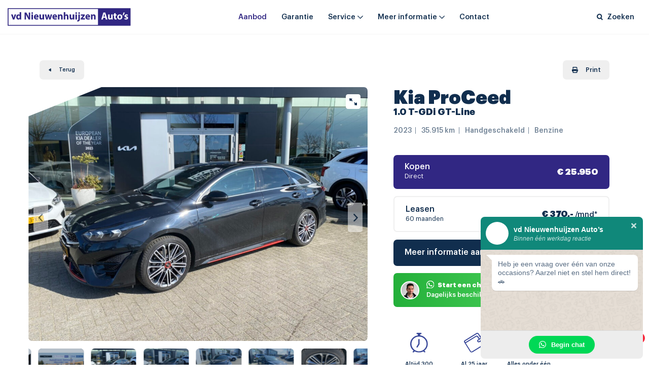

--- FILE ---
content_type: text/html; charset=UTF-8
request_url: https://vdnieuwenhuijzen.nl/occasions/37416079-kia-proceed-2023
body_size: 24398
content:
<!DOCTYPE html>
<html lang="nl-NL">

<head>
    <meta http-equiv="x-ua-compatible" content="ie=edge">
    <meta charset="UTF-8">
<script>
var gform;gform||(document.addEventListener("gform_main_scripts_loaded",function(){gform.scriptsLoaded=!0}),document.addEventListener("gform/theme/scripts_loaded",function(){gform.themeScriptsLoaded=!0}),window.addEventListener("DOMContentLoaded",function(){gform.domLoaded=!0}),gform={domLoaded:!1,scriptsLoaded:!1,themeScriptsLoaded:!1,isFormEditor:()=>"function"==typeof InitializeEditor,callIfLoaded:function(o){return!(!gform.domLoaded||!gform.scriptsLoaded||!gform.themeScriptsLoaded&&!gform.isFormEditor()||(gform.isFormEditor()&&console.warn("The use of gform.initializeOnLoaded() is deprecated in the form editor context and will be removed in Gravity Forms 3.1."),o(),0))},initializeOnLoaded:function(o){gform.callIfLoaded(o)||(document.addEventListener("gform_main_scripts_loaded",()=>{gform.scriptsLoaded=!0,gform.callIfLoaded(o)}),document.addEventListener("gform/theme/scripts_loaded",()=>{gform.themeScriptsLoaded=!0,gform.callIfLoaded(o)}),window.addEventListener("DOMContentLoaded",()=>{gform.domLoaded=!0,gform.callIfLoaded(o)}))},hooks:{action:{},filter:{}},addAction:function(o,r,e,t){gform.addHook("action",o,r,e,t)},addFilter:function(o,r,e,t){gform.addHook("filter",o,r,e,t)},doAction:function(o){gform.doHook("action",o,arguments)},applyFilters:function(o){return gform.doHook("filter",o,arguments)},removeAction:function(o,r){gform.removeHook("action",o,r)},removeFilter:function(o,r,e){gform.removeHook("filter",o,r,e)},addHook:function(o,r,e,t,n){null==gform.hooks[o][r]&&(gform.hooks[o][r]=[]);var d=gform.hooks[o][r];null==n&&(n=r+"_"+d.length),gform.hooks[o][r].push({tag:n,callable:e,priority:t=null==t?10:t})},doHook:function(r,o,e){var t;if(e=Array.prototype.slice.call(e,1),null!=gform.hooks[r][o]&&((o=gform.hooks[r][o]).sort(function(o,r){return o.priority-r.priority}),o.forEach(function(o){"function"!=typeof(t=o.callable)&&(t=window[t]),"action"==r?t.apply(null,e):e[0]=t.apply(null,e)})),"filter"==r)return e[0]},removeHook:function(o,r,t,n){var e;null!=gform.hooks[o][r]&&(e=(e=gform.hooks[o][r]).filter(function(o,r,e){return!!(null!=n&&n!=o.tag||null!=t&&t!=o.priority)}),gform.hooks[o][r]=e)}});
</script>

    <meta name="author" content="Spits">
    <meta name="format-detection" content="telephone=no">
    <meta name="viewport" content="width=device-width, initial-scale=1, shrink-to-fit=no, maximum-scale=1, viewport-fit=cover">
    <link rel="apple-touch-icon" sizes="180x180" href="https://vdnieuwenhuijzen.nl/wp-content/themes/vd-nieuwenhuijzen/favicon/apple-touch-icon.png">
    <link rel="icon" type="image/png" sizes="32x32" href="https://vdnieuwenhuijzen.nl/wp-content/themes/vd-nieuwenhuijzen/favicon/favicon-32x32.png">
    <link rel="icon" type="image/png" sizes="16x16" href="https://vdnieuwenhuijzen.nl/wp-content/themes/vd-nieuwenhuijzen/favicon/favicon-16x16.png">
    <link rel="manifest" href="https://vdnieuwenhuijzen.nl/wp-content/themes/vd-nieuwenhuijzen/favicon/site.webmanifest">
    <link rel="mask-icon" href="https://vdnieuwenhuijzen.nl/wp-content/themes/vd-nieuwenhuijzen/favicon/safari-pinned-tab.svg" color="#65d5e3">
    <meta name="theme-color" content="#ffffff">
    <meta name="msapplication-TileColor" content="#65d5e3">
    <meta name="msapplication-config" content="https://vdnieuwenhuijzen.nl/wp-content/themes/vd-nieuwenhuijzen/favicon/browserconfig.xml">
    <link rel="pingback" href="https://vdnieuwenhuijzen.nl/xmlrpc.php">
    <meta name='robots' content='index, follow, max-image-preview:large, max-snippet:-1, max-video-preview:-1' />

	<!-- This site is optimized with the Yoast SEO plugin v26.7 - https://yoast.com/wordpress/plugins/seo/ -->
	<title>Kia ProCeed - vd Nieuwenhuijzen Auto&#039;s</title>
	<link rel="canonical" href="https://vdnieuwenhuijzen.nl/occasions/37416079-kia-proceed-2023" />
	<meta property="og:locale" content="nl_NL" />
	<meta property="og:type" content="article" />
	<meta property="og:title" content="Kia ProCeed - vd Nieuwenhuijzen Auto&#039;s" />
	<meta property="og:url" content="https://vdnieuwenhuijzen.nl/occasions/37416079-kia-proceed-2023" />
	<meta property="og:site_name" content="vd Nieuwenhuijzen Auto&#039;s" />
	<meta property="article:modified_time" content="2026-01-03T13:00:45+00:00" />
	<meta property="og:image" content="https://vdnieuwenhuijzen.nl/wp-content/uploads/hexon/37416079/kia-proceed-15.jpg" />
	<meta property="og:image:width" content="1920" />
	<meta property="og:image:height" content="1440" />
	<meta property="og:image:type" content="image/jpeg" />
	<meta name="twitter:card" content="summary_large_image" />
	<script type="application/ld+json" class="yoast-schema-graph">{"@context":"https://schema.org","@graph":[{"@type":"WebPage","@id":"https://vdnieuwenhuijzen.nl/occasions/37416079-kia-proceed-2023","url":"https://vdnieuwenhuijzen.nl/occasions/37416079-kia-proceed-2023","name":"Kia ProCeed - vd Nieuwenhuijzen Auto&#039;s","isPartOf":{"@id":"https://vdnieuwenhuijzen.nl/#website"},"primaryImageOfPage":{"@id":"https://vdnieuwenhuijzen.nl/occasions/37416079-kia-proceed-2023#primaryimage"},"image":{"@id":"https://vdnieuwenhuijzen.nl/occasions/37416079-kia-proceed-2023#primaryimage"},"thumbnailUrl":"https://vdnieuwenhuijzen.nl/wp-content/uploads/hexon/37416079/kia-proceed-15.jpg","datePublished":"2024-10-09T09:35:04+00:00","dateModified":"2026-01-03T13:00:45+00:00","breadcrumb":{"@id":"https://vdnieuwenhuijzen.nl/occasions/37416079-kia-proceed-2023#breadcrumb"},"inLanguage":"nl-NL","potentialAction":[{"@type":"ReadAction","target":["https://vdnieuwenhuijzen.nl/occasions/37416079-kia-proceed-2023"]}]},{"@type":"ImageObject","inLanguage":"nl-NL","@id":"https://vdnieuwenhuijzen.nl/occasions/37416079-kia-proceed-2023#primaryimage","url":"https://vdnieuwenhuijzen.nl/wp-content/uploads/hexon/37416079/kia-proceed-15.jpg","contentUrl":"https://vdnieuwenhuijzen.nl/wp-content/uploads/hexon/37416079/kia-proceed-15.jpg","width":1920,"height":1440,"caption":"Kia ProCeed"},{"@type":"BreadcrumbList","@id":"https://vdnieuwenhuijzen.nl/occasions/37416079-kia-proceed-2023#breadcrumb","itemListElement":[{"@type":"ListItem","position":1,"name":"Voorraad","item":"https://vdnieuwenhuijzen.nl/occasions"},{"@type":"ListItem","position":2,"name":"Kia ProCeed"}]},{"@type":"WebSite","@id":"https://vdnieuwenhuijzen.nl/#website","url":"https://vdnieuwenhuijzen.nl/","name":"vd Nieuwenhuijzen Auto&#039;s","description":"Tweedehands scherpgeprijsde occasions","potentialAction":[{"@type":"SearchAction","target":{"@type":"EntryPoint","urlTemplate":"https://vdnieuwenhuijzen.nl/?s={search_term_string}"},"query-input":{"@type":"PropertyValueSpecification","valueRequired":true,"valueName":"search_term_string"}}],"inLanguage":"nl-NL"}]}</script>
	<!-- / Yoast SEO plugin. -->


<link rel="alternate" title="oEmbed (JSON)" type="application/json+oembed" href="https://vdnieuwenhuijzen.nl/wp-json/oembed/1.0/embed?url=https%3A%2F%2Fvdnieuwenhuijzen.nl%2Foccasions%2F37416079-kia-proceed-2023&#038;lang=nl" />
<link rel="alternate" title="oEmbed (XML)" type="text/xml+oembed" href="https://vdnieuwenhuijzen.nl/wp-json/oembed/1.0/embed?url=https%3A%2F%2Fvdnieuwenhuijzen.nl%2Foccasions%2F37416079-kia-proceed-2023&#038;format=xml&#038;lang=nl" />
<style id='wp-img-auto-sizes-contain-inline-css'>
img:is([sizes=auto i],[sizes^="auto," i]){contain-intrinsic-size:3000px 1500px}
/*# sourceURL=wp-img-auto-sizes-contain-inline-css */
</style>

<link rel='stylesheet' id='icons_css-css' href='https://vdnieuwenhuijzen.nl/wp-content/plugins/google-reviews-master/css/icons.css?ver=1.0.0' media='all' />
<link rel='stylesheet' id='style_css-css' href='https://vdnieuwenhuijzen.nl/wp-content/plugins/google-reviews-master/css/style.css?ver=1.0.0' media='all' />
<link rel='stylesheet' id='hexon-style-css' href='https://vdnieuwenhuijzen.nl/wp-content/plugins/hexon-dv-koppeling/css/stock.css?ver=6.9' media='all' />
<link rel='stylesheet' id='hexon-slick-style-css' href='https://vdnieuwenhuijzen.nl/wp-content/plugins/hexon-dv-koppeling/css/assets/slick.css?ver=6.9' media='all' />
<link rel='stylesheet' id='style-css' href='https://vdnieuwenhuijzen.nl/wp-content/themes/vd-nieuwenhuijzen/style.css?ver=1751298856' media='all' />
<script src="https://vdnieuwenhuijzen.nl/wp-includes/js/jquery/jquery.min.js?ver=3.7.1" id="jquery-core-js"></script>
<script src="https://vdnieuwenhuijzen.nl/wp-includes/js/jquery/jquery-migrate.min.js?ver=3.4.1" id="jquery-migrate-js"></script>
<script src="https://vdnieuwenhuijzen.nl/wp-content/themes/lease-company/js/vendors/js-cookie.min.js?ver=6.9" id="js-cookie-script-js"></script>
<script src="https://vdnieuwenhuijzen.nl/wp-content/themes/lease-company/js/vendors/swiperjs.js?ver=6.9" id="swiperjs-slider-script-js"></script>
<script src="https://vdnieuwenhuijzen.nl/wp-content/themes/lease-company/js/vendors/bootstrap.bundle.min.js?ver=6.9" id="bootstrap-script-js"></script>
<script src="https://vdnieuwenhuijzen.nl/wp-content/themes/lease-company/js/vendors/fancybox.js?ver=6.9" id="fancybox-script-js"></script>
<link rel="https://api.w.org/" href="https://vdnieuwenhuijzen.nl/wp-json/" /><link rel="alternate" title="JSON" type="application/json" href="https://vdnieuwenhuijzen.nl/wp-json/wp/v2/stock/323942" /><link rel="EditURI" type="application/rsd+xml" title="RSD" href="https://vdnieuwenhuijzen.nl/xmlrpc.php?rsd" />

<link rel='shortlink' href='https://vdnieuwenhuijzen.nl/?p=323942' />
<style id='global-styles-inline-css'>
:root{--wp--preset--aspect-ratio--square: 1;--wp--preset--aspect-ratio--4-3: 4/3;--wp--preset--aspect-ratio--3-4: 3/4;--wp--preset--aspect-ratio--3-2: 3/2;--wp--preset--aspect-ratio--2-3: 2/3;--wp--preset--aspect-ratio--16-9: 16/9;--wp--preset--aspect-ratio--9-16: 9/16;--wp--preset--color--black: #000000;--wp--preset--color--cyan-bluish-gray: #abb8c3;--wp--preset--color--white: #ffffff;--wp--preset--color--pale-pink: #f78da7;--wp--preset--color--vivid-red: #cf2e2e;--wp--preset--color--luminous-vivid-orange: #ff6900;--wp--preset--color--luminous-vivid-amber: #fcb900;--wp--preset--color--light-green-cyan: #7bdcb5;--wp--preset--color--vivid-green-cyan: #00d084;--wp--preset--color--pale-cyan-blue: #8ed1fc;--wp--preset--color--vivid-cyan-blue: #0693e3;--wp--preset--color--vivid-purple: #9b51e0;--wp--preset--gradient--vivid-cyan-blue-to-vivid-purple: linear-gradient(135deg,rgb(6,147,227) 0%,rgb(155,81,224) 100%);--wp--preset--gradient--light-green-cyan-to-vivid-green-cyan: linear-gradient(135deg,rgb(122,220,180) 0%,rgb(0,208,130) 100%);--wp--preset--gradient--luminous-vivid-amber-to-luminous-vivid-orange: linear-gradient(135deg,rgb(252,185,0) 0%,rgb(255,105,0) 100%);--wp--preset--gradient--luminous-vivid-orange-to-vivid-red: linear-gradient(135deg,rgb(255,105,0) 0%,rgb(207,46,46) 100%);--wp--preset--gradient--very-light-gray-to-cyan-bluish-gray: linear-gradient(135deg,rgb(238,238,238) 0%,rgb(169,184,195) 100%);--wp--preset--gradient--cool-to-warm-spectrum: linear-gradient(135deg,rgb(74,234,220) 0%,rgb(151,120,209) 20%,rgb(207,42,186) 40%,rgb(238,44,130) 60%,rgb(251,105,98) 80%,rgb(254,248,76) 100%);--wp--preset--gradient--blush-light-purple: linear-gradient(135deg,rgb(255,206,236) 0%,rgb(152,150,240) 100%);--wp--preset--gradient--blush-bordeaux: linear-gradient(135deg,rgb(254,205,165) 0%,rgb(254,45,45) 50%,rgb(107,0,62) 100%);--wp--preset--gradient--luminous-dusk: linear-gradient(135deg,rgb(255,203,112) 0%,rgb(199,81,192) 50%,rgb(65,88,208) 100%);--wp--preset--gradient--pale-ocean: linear-gradient(135deg,rgb(255,245,203) 0%,rgb(182,227,212) 50%,rgb(51,167,181) 100%);--wp--preset--gradient--electric-grass: linear-gradient(135deg,rgb(202,248,128) 0%,rgb(113,206,126) 100%);--wp--preset--gradient--midnight: linear-gradient(135deg,rgb(2,3,129) 0%,rgb(40,116,252) 100%);--wp--preset--font-size--small: 13px;--wp--preset--font-size--medium: 20px;--wp--preset--font-size--large: 36px;--wp--preset--font-size--x-large: 42px;--wp--preset--spacing--20: 0.44rem;--wp--preset--spacing--30: 0.67rem;--wp--preset--spacing--40: 1rem;--wp--preset--spacing--50: 1.5rem;--wp--preset--spacing--60: 2.25rem;--wp--preset--spacing--70: 3.38rem;--wp--preset--spacing--80: 5.06rem;--wp--preset--shadow--natural: 6px 6px 9px rgba(0, 0, 0, 0.2);--wp--preset--shadow--deep: 12px 12px 50px rgba(0, 0, 0, 0.4);--wp--preset--shadow--sharp: 6px 6px 0px rgba(0, 0, 0, 0.2);--wp--preset--shadow--outlined: 6px 6px 0px -3px rgb(255, 255, 255), 6px 6px rgb(0, 0, 0);--wp--preset--shadow--crisp: 6px 6px 0px rgb(0, 0, 0);}:where(.is-layout-flex){gap: 0.5em;}:where(.is-layout-grid){gap: 0.5em;}body .is-layout-flex{display: flex;}.is-layout-flex{flex-wrap: wrap;align-items: center;}.is-layout-flex > :is(*, div){margin: 0;}body .is-layout-grid{display: grid;}.is-layout-grid > :is(*, div){margin: 0;}:where(.wp-block-columns.is-layout-flex){gap: 2em;}:where(.wp-block-columns.is-layout-grid){gap: 2em;}:where(.wp-block-post-template.is-layout-flex){gap: 1.25em;}:where(.wp-block-post-template.is-layout-grid){gap: 1.25em;}.has-black-color{color: var(--wp--preset--color--black) !important;}.has-cyan-bluish-gray-color{color: var(--wp--preset--color--cyan-bluish-gray) !important;}.has-white-color{color: var(--wp--preset--color--white) !important;}.has-pale-pink-color{color: var(--wp--preset--color--pale-pink) !important;}.has-vivid-red-color{color: var(--wp--preset--color--vivid-red) !important;}.has-luminous-vivid-orange-color{color: var(--wp--preset--color--luminous-vivid-orange) !important;}.has-luminous-vivid-amber-color{color: var(--wp--preset--color--luminous-vivid-amber) !important;}.has-light-green-cyan-color{color: var(--wp--preset--color--light-green-cyan) !important;}.has-vivid-green-cyan-color{color: var(--wp--preset--color--vivid-green-cyan) !important;}.has-pale-cyan-blue-color{color: var(--wp--preset--color--pale-cyan-blue) !important;}.has-vivid-cyan-blue-color{color: var(--wp--preset--color--vivid-cyan-blue) !important;}.has-vivid-purple-color{color: var(--wp--preset--color--vivid-purple) !important;}.has-black-background-color{background-color: var(--wp--preset--color--black) !important;}.has-cyan-bluish-gray-background-color{background-color: var(--wp--preset--color--cyan-bluish-gray) !important;}.has-white-background-color{background-color: var(--wp--preset--color--white) !important;}.has-pale-pink-background-color{background-color: var(--wp--preset--color--pale-pink) !important;}.has-vivid-red-background-color{background-color: var(--wp--preset--color--vivid-red) !important;}.has-luminous-vivid-orange-background-color{background-color: var(--wp--preset--color--luminous-vivid-orange) !important;}.has-luminous-vivid-amber-background-color{background-color: var(--wp--preset--color--luminous-vivid-amber) !important;}.has-light-green-cyan-background-color{background-color: var(--wp--preset--color--light-green-cyan) !important;}.has-vivid-green-cyan-background-color{background-color: var(--wp--preset--color--vivid-green-cyan) !important;}.has-pale-cyan-blue-background-color{background-color: var(--wp--preset--color--pale-cyan-blue) !important;}.has-vivid-cyan-blue-background-color{background-color: var(--wp--preset--color--vivid-cyan-blue) !important;}.has-vivid-purple-background-color{background-color: var(--wp--preset--color--vivid-purple) !important;}.has-black-border-color{border-color: var(--wp--preset--color--black) !important;}.has-cyan-bluish-gray-border-color{border-color: var(--wp--preset--color--cyan-bluish-gray) !important;}.has-white-border-color{border-color: var(--wp--preset--color--white) !important;}.has-pale-pink-border-color{border-color: var(--wp--preset--color--pale-pink) !important;}.has-vivid-red-border-color{border-color: var(--wp--preset--color--vivid-red) !important;}.has-luminous-vivid-orange-border-color{border-color: var(--wp--preset--color--luminous-vivid-orange) !important;}.has-luminous-vivid-amber-border-color{border-color: var(--wp--preset--color--luminous-vivid-amber) !important;}.has-light-green-cyan-border-color{border-color: var(--wp--preset--color--light-green-cyan) !important;}.has-vivid-green-cyan-border-color{border-color: var(--wp--preset--color--vivid-green-cyan) !important;}.has-pale-cyan-blue-border-color{border-color: var(--wp--preset--color--pale-cyan-blue) !important;}.has-vivid-cyan-blue-border-color{border-color: var(--wp--preset--color--vivid-cyan-blue) !important;}.has-vivid-purple-border-color{border-color: var(--wp--preset--color--vivid-purple) !important;}.has-vivid-cyan-blue-to-vivid-purple-gradient-background{background: var(--wp--preset--gradient--vivid-cyan-blue-to-vivid-purple) !important;}.has-light-green-cyan-to-vivid-green-cyan-gradient-background{background: var(--wp--preset--gradient--light-green-cyan-to-vivid-green-cyan) !important;}.has-luminous-vivid-amber-to-luminous-vivid-orange-gradient-background{background: var(--wp--preset--gradient--luminous-vivid-amber-to-luminous-vivid-orange) !important;}.has-luminous-vivid-orange-to-vivid-red-gradient-background{background: var(--wp--preset--gradient--luminous-vivid-orange-to-vivid-red) !important;}.has-very-light-gray-to-cyan-bluish-gray-gradient-background{background: var(--wp--preset--gradient--very-light-gray-to-cyan-bluish-gray) !important;}.has-cool-to-warm-spectrum-gradient-background{background: var(--wp--preset--gradient--cool-to-warm-spectrum) !important;}.has-blush-light-purple-gradient-background{background: var(--wp--preset--gradient--blush-light-purple) !important;}.has-blush-bordeaux-gradient-background{background: var(--wp--preset--gradient--blush-bordeaux) !important;}.has-luminous-dusk-gradient-background{background: var(--wp--preset--gradient--luminous-dusk) !important;}.has-pale-ocean-gradient-background{background: var(--wp--preset--gradient--pale-ocean) !important;}.has-electric-grass-gradient-background{background: var(--wp--preset--gradient--electric-grass) !important;}.has-midnight-gradient-background{background: var(--wp--preset--gradient--midnight) !important;}.has-small-font-size{font-size: var(--wp--preset--font-size--small) !important;}.has-medium-font-size{font-size: var(--wp--preset--font-size--medium) !important;}.has-large-font-size{font-size: var(--wp--preset--font-size--large) !important;}.has-x-large-font-size{font-size: var(--wp--preset--font-size--x-large) !important;}
/*# sourceURL=global-styles-inline-css */
</style>
<link rel='stylesheet' id='gform_basic-css' href='https://vdnieuwenhuijzen.nl/wp-content/plugins/gravityforms/assets/css/dist/basic.min.css?ver=2.9.25' media='all' />
<link rel='stylesheet' id='gform_theme_components-css' href='https://vdnieuwenhuijzen.nl/wp-content/plugins/gravityforms/assets/css/dist/theme-components.min.css?ver=2.9.25' media='all' />
<link rel='stylesheet' id='gform_theme-css' href='https://vdnieuwenhuijzen.nl/wp-content/plugins/gravityforms/assets/css/dist/theme.min.css?ver=2.9.25' media='all' />
</head>

<body class="wp-singular stock-template-default single single-stock postid-323942 wp-theme-lease-company wp-child-theme-vd-nieuwenhuijzen whatsapp-enabled">
    
    
    <header>
        <nav class="navbar navbar-expand-lg navbar-light bg-white px-3 py-2 ">
            <a class="navbar-brand" href="https://vdnieuwenhuijzen.nl/">
                <img src="https://vdnieuwenhuijzen.nl/wp-content/themes/vd-nieuwenhuijzen/images/logo.svg" alt="vd Nieuwenhuijzen Auto’s">
            </a>

            <div id="main-menu" class="collapse navbar-collapse"><ul id="menu-nl-hoofdmenu" class="navbar-nav mx-auto"><li itemscope="itemscope" itemtype="https://www.schema.org/SiteNavigationElement" id="menu-item-13903" class="menu-item menu-item-type-post_type_archive menu-item-object-stock menu-item-13903 nav-item"><a title="Aanbod" href="https://vdnieuwenhuijzen.nl/occasions" class="nav-link">Aanbod</a></li>
<li itemscope="itemscope" itemtype="https://www.schema.org/SiteNavigationElement" id="menu-item-18209" class="menu-item menu-item-type-post_type menu-item-object-page menu-item-18209 nav-item"><a title="Garantie" href="https://vdnieuwenhuijzen.nl/garantie" class="nav-link">Garantie</a></li>
<li itemscope="itemscope" itemtype="https://www.schema.org/SiteNavigationElement" id="menu-item-18239" class="menu-item menu-item-type-post_type menu-item-object-page menu-item-has-children dropdown menu-item-18239 nav-item"><a title="Service" href="https://vdnieuwenhuijzen.nl/service" aria-bs-haspopup="true" aria-bs-expanded="false" class="dropdown-toggle nav-link" id="menu-item-dropdown-18239">Service</a>
<ul class="dropdown-menu" aria-labelledby="menu-item-dropdown-18239" role="menu">
	<li itemscope="itemscope" itemtype="https://www.schema.org/SiteNavigationElement" id="menu-item-18243" class="menu-item menu-item-type-post_type menu-item-object-page menu-item-18243 nav-item"><a title="Onderhoud" href="https://vdnieuwenhuijzen.nl/service/onderhoud" class="dropdown-item">Onderhoud</a></li>
	<li itemscope="itemscope" itemtype="https://www.schema.org/SiteNavigationElement" id="menu-item-18242" class="menu-item menu-item-type-post_type menu-item-object-page menu-item-18242 nav-item"><a title="Accessoires" href="https://vdnieuwenhuijzen.nl/service/accessoires" class="dropdown-item">Accessoires</a></li>
	<li itemscope="itemscope" itemtype="https://www.schema.org/SiteNavigationElement" id="menu-item-18241" class="menu-item menu-item-type-post_type menu-item-object-page menu-item-18241 nav-item"><a title="Verzekeren &#038; financieren" href="https://vdnieuwenhuijzen.nl/service/verzekeren-financieren" class="dropdown-item">Verzekeren &#038; financieren</a></li>
	<li itemscope="itemscope" itemtype="https://www.schema.org/SiteNavigationElement" id="menu-item-18240" class="menu-item menu-item-type-post_type menu-item-object-page menu-item-18240 nav-item"><a title="Leasing" href="https://vdnieuwenhuijzen.nl/service/leasing" class="dropdown-item">Leasing</a></li>
</ul>
</li>
<li itemscope="itemscope" itemtype="https://www.schema.org/SiteNavigationElement" id="menu-item-348" class="menu-item menu-item-type-custom menu-item-object-custom menu-item-has-children dropdown menu-item-348 nav-item"><a title="Meer informatie" href="#" aria-bs-haspopup="true" aria-bs-expanded="false" class="dropdown-toggle nav-link" id="menu-item-dropdown-348">Meer informatie</a>
<ul class="dropdown-menu" aria-labelledby="menu-item-dropdown-348" role="menu">
	<li itemscope="itemscope" itemtype="https://www.schema.org/SiteNavigationElement" id="menu-item-350" class="menu-item menu-item-type-post_type menu-item-object-page menu-item-350 nav-item"><a title="Over ons" href="https://vdnieuwenhuijzen.nl/over-ons" class="dropdown-item">Over ons</a></li>
	<li itemscope="itemscope" itemtype="https://www.schema.org/SiteNavigationElement" id="menu-item-352" class="menu-item menu-item-type-post_type_archive menu-item-object-faq menu-item-352 nav-item"><a title="Veelgestelde vragen" href="https://vdnieuwenhuijzen.nl/faq" class="dropdown-item">Veelgestelde vragen</a></li>
</ul>
</li>
<li itemscope="itemscope" itemtype="https://www.schema.org/SiteNavigationElement" id="menu-item-13589" class="menu-item menu-item-type-post_type menu-item-object-page menu-item-13589 nav-item"><a title="Contact" href="https://vdnieuwenhuijzen.nl/contact" class="nav-link">Contact</a></li>
</ul></div>
            <ul class="navbar-nav flex-row align-items-center ">
                                <li class="nav-item d-inline-block d-lg-none">
                    <button class="menu-toggle">
                        <span></span><span></span><span></span>
                    </button>
                </li>
                <li class="nav-item order-lg-3">
                    <button class="nav-link toggleSearch"><i class="svg-icon__search me-lg-2"></i> <span class="d-none d-lg-inline">Zoeken</span></button>
                </li>

            </ul>
        </nav>

        <div id="search-bar" class="bg-white w-100 py-4">
            <div class="container">
                <div class="row justify-content-center">
                    <div class="col-lg-8 col-xl-7">
                        <form id="searchForm" action="/" role="search" method="get">
                            <div class="form-group d-flex align-items-center">
                                <input type="search" class="form-control pe-0" name="s" placeholder="Wat voor auto zoek je?">
                                <button type="button" class="btn-close toggleSearch"><i class="svg-icon__close"></i></button>
                            </div>

                            <div class="dropdown-menu">
                                <div class="dropdown-menu-inner mb-3">
                                    <div class="preloader d-flex justify-content-center">
                                        <i class="svg-icon__loading"><span class="d-none">Loading</span></i>
                                    </div>
                                </div>
                                <button type="submit" class="btn btn-sm btn-secondary">Alle zoekresultaten</button>
                            </div>
                        </form>
                                            </div>
                </div>
            </div>
        </div>
    </header>

    <div id="mobile-menu">
        <div class="menu-nl-hoofdmenu-container"><ul id="menu-nl-hoofdmenu-1" class="menu"><li class="menu-item menu-item-type-post_type_archive menu-item-object-stock menu-item-13903"><a href="https://vdnieuwenhuijzen.nl/occasions">Aanbod</a></li>
<li class="menu-item menu-item-type-post_type menu-item-object-page menu-item-18209"><a href="https://vdnieuwenhuijzen.nl/garantie">Garantie</a></li>
<li class="menu-item menu-item-type-post_type menu-item-object-page menu-item-has-children menu-item-18239"><a href="https://vdnieuwenhuijzen.nl/service">Service</a>
<ul class="sub-menu">
	<li class="menu-item menu-item-type-post_type menu-item-object-page menu-item-18243"><a href="https://vdnieuwenhuijzen.nl/service/onderhoud">Onderhoud</a></li>
	<li class="menu-item menu-item-type-post_type menu-item-object-page menu-item-18242"><a href="https://vdnieuwenhuijzen.nl/service/accessoires">Accessoires</a></li>
	<li class="menu-item menu-item-type-post_type menu-item-object-page menu-item-18241"><a href="https://vdnieuwenhuijzen.nl/service/verzekeren-financieren">Verzekeren &#038; financieren</a></li>
	<li class="menu-item menu-item-type-post_type menu-item-object-page menu-item-18240"><a href="https://vdnieuwenhuijzen.nl/service/leasing">Leasing</a></li>
</ul>
</li>
<li class="menu-item menu-item-type-custom menu-item-object-custom menu-item-has-children menu-item-348"><a href="#">Meer informatie</a>
<ul class="sub-menu">
	<li class="menu-item menu-item-type-post_type menu-item-object-page menu-item-350"><a href="https://vdnieuwenhuijzen.nl/over-ons">Over ons</a></li>
	<li class="menu-item menu-item-type-post_type_archive menu-item-object-faq menu-item-352"><a href="https://vdnieuwenhuijzen.nl/faq">Veelgestelde vragen</a></li>
</ul>
</li>
<li class="menu-item menu-item-type-post_type menu-item-object-page menu-item-13589"><a href="https://vdnieuwenhuijzen.nl/contact">Contact</a></li>
</ul></div>
        <ul>
            <li class="compare">
                <a href="https://vdnieuwenhuijzen.nl/vergelijker" title="Vergelijker" class="text-secondary"><span class="number me-2">3</span>Vergelijker</a>
            </li>
        </ul>
    </div>    <main>
        <section class="row-type-stock-intro pt-2 pt-md-8 pb-8">
            <div class="container">
				                <div class="row justify-content-between mb-2">
                    <div class="col-12 d-md-flex justify-content-md-between hide-on-print">
                        <button onclick="history.back()" class="btn btn-light btn-sm btn-mobile-smaller text-dark d-inline-flex align-items-center mb-2">
                            <i class="svg-icon__caret-left me-3"></i>Terug                        </button>
						                            <button onclick="window.print()" class="btn btn-light btn-sm text-dark d-none d-md-inline-flex align-items-center mb-2 ms-2"><i class="svg-icon__print me-3"></i> <span>Print</span></button>
						                    </div>

                    <div class="col-md-auto d-block d-md-none">
						<p class="h1 fw-bolder mb-0">Kia ProCeed</p>
                        <p class="text-muted fw-medium mt-0 mb-1 d-block fs-6 order-1 order-md-2">
							                                <span class="pe-2 border-end border-1 border-muted small">2023</span>
														                                <span class="px-2 border-end border-1 border-muted small">35.915 km</span>
														                                <span class="px-2 border-end border-1 border-muted small">Handgeschakeld</span>
														                                <span class="ps-2 small">Benzine</span>
							                        </p>
                    </div>
                </div>

                <div class="row g-md-6 g-xl-10">
                    <div class="col-md-6 col-lg-7 px-0 px-md-3">
                        <div class="product-slider sticky-top">
							                                <div class="swiper main-slider mb-2 mb-md-3">
                                    <div class="swiper-wrapper">
										                                            <figure class="swiper-slide mb-0">
                                                <img src="https://vdnieuwenhuijzen.nl/wp-content/uploads/hexon/37416079/kia-proceed-15-1000x750.jpg" alt="Kia ProCeed" class="w-100">
                                                <a href="https://vdnieuwenhuijzen.nl/wp-content/uploads/hexon/37416079/kia-proceed-15.jpg" data-fancybox="gallery" data-caption="Kia ProCeed" title="Kia ProCeed" class="full-screen-toggle">
                                                    <i class="svg-icon__full-screen"></i>
                                                    <span class="d-none">Fullscreen</span>
                                                </a>
                                            </figure>
										                                            <figure class="swiper-slide mb-0">
                                                <img src="https://vdnieuwenhuijzen.nl/wp-content/uploads/hexon/37416079/kia-proceed-16-1000x750.jpg" alt="Kia ProCeed" class="w-100">
                                                <a href="https://vdnieuwenhuijzen.nl/wp-content/uploads/hexon/37416079/kia-proceed-16.jpg" data-fancybox="gallery" data-caption="Kia ProCeed" title="Kia ProCeed" class="full-screen-toggle">
                                                    <i class="svg-icon__full-screen"></i>
                                                    <span class="d-none">Fullscreen</span>
                                                </a>
                                            </figure>
										                                            <figure class="swiper-slide mb-0">
                                                <img src="https://vdnieuwenhuijzen.nl/wp-content/uploads/hexon/37416079/kia-proceed-17-1000x750.jpg" alt="Kia ProCeed" class="w-100">
                                                <a href="https://vdnieuwenhuijzen.nl/wp-content/uploads/hexon/37416079/kia-proceed-17.jpg" data-fancybox="gallery" data-caption="Kia ProCeed" title="Kia ProCeed" class="full-screen-toggle">
                                                    <i class="svg-icon__full-screen"></i>
                                                    <span class="d-none">Fullscreen</span>
                                                </a>
                                            </figure>
										                                            <figure class="swiper-slide mb-0">
                                                <img src="https://vdnieuwenhuijzen.nl/wp-content/uploads/hexon/37416079/kia-proceed-18-1000x750.jpg" alt="Kia ProCeed" class="w-100">
                                                <a href="https://vdnieuwenhuijzen.nl/wp-content/uploads/hexon/37416079/kia-proceed-18.jpg" data-fancybox="gallery" data-caption="Kia ProCeed" title="Kia ProCeed" class="full-screen-toggle">
                                                    <i class="svg-icon__full-screen"></i>
                                                    <span class="d-none">Fullscreen</span>
                                                </a>
                                            </figure>
										                                            <figure class="swiper-slide mb-0">
                                                <img src="https://vdnieuwenhuijzen.nl/wp-content/uploads/hexon/37416079/kia-proceed-19-1000x750.jpg" alt="Kia ProCeed" class="w-100">
                                                <a href="https://vdnieuwenhuijzen.nl/wp-content/uploads/hexon/37416079/kia-proceed-19.jpg" data-fancybox="gallery" data-caption="Kia ProCeed" title="Kia ProCeed" class="full-screen-toggle">
                                                    <i class="svg-icon__full-screen"></i>
                                                    <span class="d-none">Fullscreen</span>
                                                </a>
                                            </figure>
										                                            <figure class="swiper-slide mb-0">
                                                <img src="https://vdnieuwenhuijzen.nl/wp-content/uploads/hexon/37416079/kia-proceed-20-1000x750.jpg" alt="Kia ProCeed" class="w-100">
                                                <a href="https://vdnieuwenhuijzen.nl/wp-content/uploads/hexon/37416079/kia-proceed-20.jpg" data-fancybox="gallery" data-caption="Kia ProCeed" title="Kia ProCeed" class="full-screen-toggle">
                                                    <i class="svg-icon__full-screen"></i>
                                                    <span class="d-none">Fullscreen</span>
                                                </a>
                                            </figure>
										                                            <figure class="swiper-slide mb-0">
                                                <img src="https://vdnieuwenhuijzen.nl/wp-content/uploads/hexon/37416079/kia-proceed-21-1000x750.jpg" alt="Kia ProCeed" class="w-100">
                                                <a href="https://vdnieuwenhuijzen.nl/wp-content/uploads/hexon/37416079/kia-proceed-21.jpg" data-fancybox="gallery" data-caption="Kia ProCeed" title="Kia ProCeed" class="full-screen-toggle">
                                                    <i class="svg-icon__full-screen"></i>
                                                    <span class="d-none">Fullscreen</span>
                                                </a>
                                            </figure>
										                                            <figure class="swiper-slide mb-0">
                                                <img src="https://vdnieuwenhuijzen.nl/wp-content/uploads/hexon/37416079/kia-proceed-22-1000x750.jpg" alt="Kia ProCeed" class="w-100">
                                                <a href="https://vdnieuwenhuijzen.nl/wp-content/uploads/hexon/37416079/kia-proceed-22.jpg" data-fancybox="gallery" data-caption="Kia ProCeed" title="Kia ProCeed" class="full-screen-toggle">
                                                    <i class="svg-icon__full-screen"></i>
                                                    <span class="d-none">Fullscreen</span>
                                                </a>
                                            </figure>
										                                            <figure class="swiper-slide mb-0">
                                                <img src="https://vdnieuwenhuijzen.nl/wp-content/uploads/hexon/37416079/kia-proceed-23-1000x750.jpg" alt="Kia ProCeed" class="w-100">
                                                <a href="https://vdnieuwenhuijzen.nl/wp-content/uploads/hexon/37416079/kia-proceed-23.jpg" data-fancybox="gallery" data-caption="Kia ProCeed" title="Kia ProCeed" class="full-screen-toggle">
                                                    <i class="svg-icon__full-screen"></i>
                                                    <span class="d-none">Fullscreen</span>
                                                </a>
                                            </figure>
										                                            <figure class="swiper-slide mb-0">
                                                <img src="https://vdnieuwenhuijzen.nl/wp-content/uploads/hexon/37416079/kia-proceed-24-1000x750.jpg" alt="Kia ProCeed" class="w-100">
                                                <a href="https://vdnieuwenhuijzen.nl/wp-content/uploads/hexon/37416079/kia-proceed-24.jpg" data-fancybox="gallery" data-caption="Kia ProCeed" title="Kia ProCeed" class="full-screen-toggle">
                                                    <i class="svg-icon__full-screen"></i>
                                                    <span class="d-none">Fullscreen</span>
                                                </a>
                                            </figure>
										                                            <figure class="swiper-slide mb-0">
                                                <img src="https://vdnieuwenhuijzen.nl/wp-content/uploads/hexon/37416079/kia-proceed-25-1000x750.jpg" alt="Kia ProCeed" class="w-100">
                                                <a href="https://vdnieuwenhuijzen.nl/wp-content/uploads/hexon/37416079/kia-proceed-25.jpg" data-fancybox="gallery" data-caption="Kia ProCeed" title="Kia ProCeed" class="full-screen-toggle">
                                                    <i class="svg-icon__full-screen"></i>
                                                    <span class="d-none">Fullscreen</span>
                                                </a>
                                            </figure>
										                                            <figure class="swiper-slide mb-0">
                                                <img src="https://vdnieuwenhuijzen.nl/wp-content/uploads/hexon/37416079/kia-proceed-26-1000x750.jpg" alt="Kia ProCeed" class="w-100">
                                                <a href="https://vdnieuwenhuijzen.nl/wp-content/uploads/hexon/37416079/kia-proceed-26.jpg" data-fancybox="gallery" data-caption="Kia ProCeed" title="Kia ProCeed" class="full-screen-toggle">
                                                    <i class="svg-icon__full-screen"></i>
                                                    <span class="d-none">Fullscreen</span>
                                                </a>
                                            </figure>
										                                            <figure class="swiper-slide mb-0">
                                                <img src="https://vdnieuwenhuijzen.nl/wp-content/uploads/hexon/37416079/kia-proceed-27-1000x750.jpg" alt="Kia ProCeed" class="w-100">
                                                <a href="https://vdnieuwenhuijzen.nl/wp-content/uploads/hexon/37416079/kia-proceed-27.jpg" data-fancybox="gallery" data-caption="Kia ProCeed" title="Kia ProCeed" class="full-screen-toggle">
                                                    <i class="svg-icon__full-screen"></i>
                                                    <span class="d-none">Fullscreen</span>
                                                </a>
                                            </figure>
										                                            <figure class="swiper-slide mb-0">
                                                <img src="https://vdnieuwenhuijzen.nl/wp-content/uploads/hexon/37416079/kia-proceed-1000x750.jpg" alt="Kia ProCeed" class="w-100">
                                                <a href="https://vdnieuwenhuijzen.nl/wp-content/uploads/hexon/37416079/kia-proceed.jpg" data-fancybox="gallery" data-caption="Kia ProCeed" title="Kia ProCeed" class="full-screen-toggle">
                                                    <i class="svg-icon__full-screen"></i>
                                                    <span class="d-none">Fullscreen</span>
                                                </a>
                                            </figure>
										                                            <figure class="swiper-slide mb-0">
                                                <img src="https://vdnieuwenhuijzen.nl/wp-content/uploads/hexon/37416079/kia-proceed-1-1000x750.jpg" alt="Kia ProCeed" class="w-100">
                                                <a href="https://vdnieuwenhuijzen.nl/wp-content/uploads/hexon/37416079/kia-proceed-1.jpg" data-fancybox="gallery" data-caption="Kia ProCeed" title="Kia ProCeed" class="full-screen-toggle">
                                                    <i class="svg-icon__full-screen"></i>
                                                    <span class="d-none">Fullscreen</span>
                                                </a>
                                            </figure>
										                                            <figure class="swiper-slide mb-0">
                                                <img src="https://vdnieuwenhuijzen.nl/wp-content/uploads/hexon/37416079/kia-proceed-2-1000x750.jpg" alt="Kia ProCeed" class="w-100">
                                                <a href="https://vdnieuwenhuijzen.nl/wp-content/uploads/hexon/37416079/kia-proceed-2.jpg" data-fancybox="gallery" data-caption="Kia ProCeed" title="Kia ProCeed" class="full-screen-toggle">
                                                    <i class="svg-icon__full-screen"></i>
                                                    <span class="d-none">Fullscreen</span>
                                                </a>
                                            </figure>
										                                    </div>
                                    <div class="swiper-button swiper-button-next"></div>
                                    <div class="swiper-button swiper-button-prev"></div>

									                                </div>
                                <div thumbsSlider="" class="swiper slider-nav">
                                    <div class="swiper-wrapper">
										                                            <figure class="swiper-slide mb-0">
                                                <img src="https://vdnieuwenhuijzen.nl/wp-content/uploads/hexon/37416079/kia-proceed-15-200x150.jpg" alt="Kia ProCeed">
                                            </figure>
										                                            <figure class="swiper-slide mb-0">
                                                <img src="https://vdnieuwenhuijzen.nl/wp-content/uploads/hexon/37416079/kia-proceed-16-200x150.jpg" alt="Kia ProCeed">
                                            </figure>
										                                            <figure class="swiper-slide mb-0">
                                                <img src="https://vdnieuwenhuijzen.nl/wp-content/uploads/hexon/37416079/kia-proceed-17-200x150.jpg" alt="Kia ProCeed">
                                            </figure>
										                                            <figure class="swiper-slide mb-0">
                                                <img src="https://vdnieuwenhuijzen.nl/wp-content/uploads/hexon/37416079/kia-proceed-18-200x150.jpg" alt="Kia ProCeed">
                                            </figure>
										                                            <figure class="swiper-slide mb-0">
                                                <img src="https://vdnieuwenhuijzen.nl/wp-content/uploads/hexon/37416079/kia-proceed-19-200x150.jpg" alt="Kia ProCeed">
                                            </figure>
										                                            <figure class="swiper-slide mb-0">
                                                <img src="https://vdnieuwenhuijzen.nl/wp-content/uploads/hexon/37416079/kia-proceed-20-200x150.jpg" alt="Kia ProCeed">
                                            </figure>
										                                            <figure class="swiper-slide mb-0">
                                                <img src="https://vdnieuwenhuijzen.nl/wp-content/uploads/hexon/37416079/kia-proceed-21-200x150.jpg" alt="Kia ProCeed">
                                            </figure>
										                                            <figure class="swiper-slide mb-0">
                                                <img src="https://vdnieuwenhuijzen.nl/wp-content/uploads/hexon/37416079/kia-proceed-22-200x150.jpg" alt="Kia ProCeed">
                                            </figure>
										                                            <figure class="swiper-slide mb-0">
                                                <img src="https://vdnieuwenhuijzen.nl/wp-content/uploads/hexon/37416079/kia-proceed-23-200x150.jpg" alt="Kia ProCeed">
                                            </figure>
										                                            <figure class="swiper-slide mb-0">
                                                <img src="https://vdnieuwenhuijzen.nl/wp-content/uploads/hexon/37416079/kia-proceed-24-200x150.jpg" alt="Kia ProCeed">
                                            </figure>
										                                            <figure class="swiper-slide mb-0">
                                                <img src="https://vdnieuwenhuijzen.nl/wp-content/uploads/hexon/37416079/kia-proceed-25-200x150.jpg" alt="Kia ProCeed">
                                            </figure>
										                                            <figure class="swiper-slide mb-0">
                                                <img src="https://vdnieuwenhuijzen.nl/wp-content/uploads/hexon/37416079/kia-proceed-26-200x150.jpg" alt="Kia ProCeed">
                                            </figure>
										                                            <figure class="swiper-slide mb-0">
                                                <img src="https://vdnieuwenhuijzen.nl/wp-content/uploads/hexon/37416079/kia-proceed-27-200x150.jpg" alt="Kia ProCeed">
                                            </figure>
										                                            <figure class="swiper-slide mb-0">
                                                <img src="https://vdnieuwenhuijzen.nl/wp-content/uploads/hexon/37416079/kia-proceed-200x150.jpg" alt="Kia ProCeed">
                                            </figure>
										                                            <figure class="swiper-slide mb-0">
                                                <img src="https://vdnieuwenhuijzen.nl/wp-content/uploads/hexon/37416079/kia-proceed-1-200x150.jpg" alt="Kia ProCeed">
                                            </figure>
										                                            <figure class="swiper-slide mb-0">
                                                <img src="https://vdnieuwenhuijzen.nl/wp-content/uploads/hexon/37416079/kia-proceed-2-200x150.jpg" alt="Kia ProCeed">
                                            </figure>
										                                    </div>
                                </div>
							                        </div>

						
                    </div>
                    <div class="col-lg-5 col-md-6 ps-xxl-10 hide-on-print">
                        <div class="d-flex flex-column ps-xxl-5">
                            <h1 class="fw-bolder d-none d-md-block mb-0 order-1">
								Kia ProCeed								<br><small class="h5 d-block mt-n1">1.0 T-GDi GT-Line</small>                            </h1>

                            <p class="text-muted fw-medium mt-2 mb-0 d-none d-md-block fs-6 order-1 order-md-2">
								                                    <span class="pe-2 border-end border-1 border-muted small">2023</span>
																                                    <span class="px-2 border-end border-1 border-muted small">35.915 km</span>
																                                    <span class="px-2 border-end border-1 border-muted small">Handgeschakeld</span>
																                                    <span class="ps-2 small">Benzine</span>
								                            </p>

							                                <div class="actions mt-md-4 order-2 order-md-4">
									                                        <a href="https://vdnieuwenhuijzen.nl/lease-aanvraag" title="Leasen" class="btn btn-white border-2 border-light d-flex align-items-center justify-content-between w-100 px-4 py-3 mt-3 toLeaseFormPageLoad">
                                            <div class="d-flex flex-column align-items-start">
                                                <span class="h6 fw-medium text-dark mb-0">Leasen</span>
                                                <span class="small fw-normal text-dark">60 maanden</span>
                                            </div>
                                            <p class="mb-0 text-white"><span class="fw-bolder text-white fs-3 mb-0">€ 370,-</span> <span class="text-white fw-medium">/mnd*</span> </p>
                                        </a>
									
									                                        <button data-fancybox data-src="#buy-modal" class="btn btn-primary d-flex align-items-center justify-content-between w-100 px-4 py-3 mt-3 tobuy">
                                            <div class="d-flex flex-column align-items-start">
                                                <span class="h6 fw-medium text-dark mb-0">Kopen</span>
                                                <span class="small text-dark fw-normal">Direct</span>
                                            </div>
                                            <p class="mb-0"><span class="fw-bolder text-dark fs-3 mb-0">€ 25.950</span></p>
                                        </button>
									
                                    <button data-fancybox data-src="#test-drive-modal" class="order-5 btn btn-dark fs-6 px-4 py-3 w-100 d-flex align-items-center justify-content-between mt-3">Meer informatie aanvragen<i class="svg-icon__chevron-right"></i></button>
                                </div>

																	                                        <a href="https://wa.me/31492588980" target="_blank" title="Start een chat" class="btn btn-success p-3 d-flex align-items-center w-100 order-5 mt-3">
                                            <div class="avatar me-3">
                                                <div class="ratio ratio-1x1">
                                                    <img src="https://vdnieuwenhuijzen.nl/wp-content/themes/vd-nieuwenhuijzen/images/customer-service.webp" alt="Employer" class="rounded-circle bg-white">
                                                </div>
                                            </div>
                                            <p class="mb-0 small text-start">
                                                <span class="d-flex align-items-center fw-bold"><i class="svg-icon__whatsapp small mb-1 me-2"></i> Start een chat met ons</span>
												Dagelijks beschikbaar van 09:00 tot 18:00                                            </p>
                                        </a>
																	
								                                    <div class="company_usps row g-2 mt-7 order-5">
																					
                                            <div class="col-6 col-lg-3 d-flex align-items-center flex-column justify-content-start">
                                                <img src="https://vdnieuwenhuijzen.nl/wp-content/uploads/stopwatch.svg" alt="Altijd 300 occasions op voorraad" class="icon mb-3">
                                                <span class="small d-block text-center text-dark fw-medium">Altijd 300 occasions op voorraad</span>
                                            </div>

																					
                                            <div class="col-6 col-lg-3 d-flex align-items-center flex-column justify-content-start">
                                                <img src="https://vdnieuwenhuijzen.nl/wp-content/uploads/wallet-1.svg" alt="Al 25 jaar uitstekende service" class="icon mb-3">
                                                <span class="small d-block text-center text-dark fw-medium">Al 25 jaar uitstekende service</span>
                                            </div>

																					
                                            <div class="col-6 col-lg-3 d-flex align-items-center flex-column justify-content-start">
                                                <img src="https://vdnieuwenhuijzen.nl/wp-content/uploads/car-house.svg" alt="Alles onder één dak" class="icon mb-3">
                                                <span class="small d-block text-center text-dark fw-medium">Alles onder één dak</span>
                                            </div>

										                                    </div>
								
                                <div class="order-last">
																			<div id="lease-calculator" class="card lease-calculator bg-light rounded-0 border-0 mt-7">
    <div class="card-body px-md-7 py-8">
        <h3 class="h3 mb-5">Particulier leasebedrag <br>calculator</h3>

		            <div class="row mb-3 d-none">
                <div class="col-6 col-form-label">
                    <label for="carID" class="form-label">Car ID</label>
                </div>

                <div class="col-6">
                    <div class="input-group">
                        <div class="input-group-text">€</div>
                        <input type="number" name="carID" id="carID" value="323942" readonly="readonly" class="form-control text-end">
                    </div>
                </div>
            </div>
		
        <div class="row mb-3 d-none">
            <div class="col-6 col-form-label">
                <label for="carValue" class="form-label">Aankoopbedrag</label>
            </div>

            <div class="col-6">
                <div class="input-group">
                    <div class="input-group-text">€</div>
                    <input type="number" name="carValue" id="carValue" value="25950"  readonly="readonly" class="form-control text-end">
                </div>
            </div>
        </div>

        <div class="row mb-3">
            <div class="col-6 d-flex flex-column justify-content-center align-items-start">
                <label for="carDeposit" class="form-label fw-normal text-dark mb-0">Aanbetaling</label>
				            </div>

            <div class="col-6">
                <div class="input-group">
                    <div class="input-group-text">€</div>
                    <input type="number" name="carDeposit" id="carDeposit" class="form-control text-end">
                </div>
                <div id="deposit-message-wrap" class="invalid-feedback d-none">Aanbetaling mag niet hoger dan de aankoopbedrag zijn.</div>
                <div id="deposit-message-wrap-negative" class="invalid-feedback d-none">Aanbetaling mag niet negatief zijn.</div>
                <div id="deposit-message-wrap-residual" class="invalid-feedback d-none">Aanbetaling en slottermijn mogen samen niet mee zijn dan het aankoopbedrag</div>
            </div>
        </div>

        <div class="row mb-3">
            <div class="col-6 d-flex flex-column justify-content-center align-items-start">
                <label for="monthsCreditAgreement" class="form-label fw-normal text-dark mb-0">Looptijd</label>
            </div>

            <div class="col-6">
                <select name="monthsCreditAgreement" class="form-select" id="monthsCreditAgreement">
                    <option value="12">12 maanden</option>
                    <option value="24">24 maanden</option>
                    <option value="36">36 maanden</option>
                    <option value="48">48 maanden</option>
                    <option selected value="60">60 maanden</option>
                    <option value="72">72 maanden</option>
                </select>
            </div>
        </div>

        <div class="row mb-3">
            <div class="col-6 d-flex flex-column justify-content-center align-items-start">
                <label for="residualValue" class="form-label fw-normal text-dark mb-0">Slottermijn</label>
            </div>

            <div class="col-6">
                <div class="input-group">
                    <div class="input-group-text">€</div>
                    <input type="number" name="residualValue" id="residualValue" class="form-control text-end">
                </div>
                <div id="residual-message-wrap" class="invalid-feedback d-none">Slottermijn mag maximaal <span id="feedbackAmount">20%</span> van het aankoopbedrag zijn.</div>
                <div id="residual-message-wrap-negative" class="invalid-feedback d-none">Slottermijn mag niet negatief zijn.</div>
                <div id="residual-message-wrap-deposit" class="invalid-feedback d-none">Aanbetaling en slottermijn mogen samen niet mee zijn dan het aankoopbedrag</div>
            </div>
        </div>

        <hr class="my-5">

        <div class="mb-5 d-flex align-items-center justify-content-between flex-wrap">
            <h6 class="fw-bolder mb-0">Jouw leasebedrag</h6>
            <p id="calculated-lease-price" class="fs-5 text-dark mb-0"><span class="fw-bolder text-secondary fs-4 mb-3"></span> /mnd</p>
        </div>

        <div class="row d-none">
            <div class="col-6 col-form-label mb-0">
                <label for="monthsCreditAgreement" class="form-label mb-0">Maandbedrag</label>
            </div>
            <div class="col-6">
                <input type="text" name="monthlyAmount" id="monthlyAmount" readonly="readonly" class="form-control">
            </div>
        </div>

        <a href="https://vdnieuwenhuijzen.nl/lease-aanvraag" title="Lease aanvragen" class="btn btn-secondary w-100 toLeaseForm mb-2">Lease aanvragen</a>

		            <a href="https://vdnieuwenhuijzen.nl/service/leasing" title="Wat is inbegrepen?" class="text-muted">Wat is inbegrepen?</a>
		    </div>
</div>									
                                    <img src="https://vdnieuwenhuijzen.nl/wp-content/themes/lease-company/images/geld-lenen-kost-geld.svg" alt="Let op! Geld lenen kost geld" class="mt-4">

									                                </div>
							                        </div>
                    </div>
                </div>
            </div>
        </section>

		            <section class="row-type-stock-specs mt-lg-8 mb-8 mb-lg-10">
                <div class="container pt-8 pb-8 pb-md-10 bg-light text-dark position-relative">
					                    <div class="col-xxl-9">
                        <h2 class="h1 fw-bolder mb-5">Opties en specificaties</h2>

                        <div class="row gx-3 gy-3 gx-md-5 gy-md-8 mb-8">
                            <div class="col-lg-3 col-sm-4 col-6">
                                <h6 class="fw-normal small mb-1">Bouwjaar</h6>
                                <p class="fw-medium mb-0">2023</p>
                            </div>
                            <div class="col-lg-3 col-sm-4 col-6">
                                <h6 class="fw-normal small mb-1">KM stand</h6>
                                <p class="fw-medium mb-0">35.915 km</p>
                            </div>
                            <div class="col-lg-3 col-sm-4 col-6">
                                <h6 class="fw-normal small mb-1">Brandstof</h6>
                                <p class="fw-medium mb-0">Benzine</p>
                            </div>
                            <div class="col-lg-3 col-sm-4 col-6">
                                <h6 class="fw-normal small mb-1">Vermogen</h6>
                                <p class="fw-medium mb-0">120 PK</p>
                            </div>
                            <div class="col-lg-3 col-sm-4 col-6">
                                <h6 class="fw-normal small mb-1">Transmissie</h6>
                                <p class="fw-medium mb-0">Handgeschakeld</p>
                            </div>
                            <div class="col-lg-3 col-sm-4 col-6">
                                <h6 class="fw-normal small mb-1">Topsnelheid</h6>
                                <p class="fw-medium mb-0">190 km/h</p>
                            </div>
                            <div class="col-lg-3 col-sm-4 col-6">
                                <h6 class="fw-normal small mb-1">Aantal deuren</h6>
                                <p class="fw-medium mb-0">5-deurs</p>
                            </div>
                            <div class="col-lg-3 col-sm-4 col-6">
                                <h6 class="fw-normal small mb-1">Aantal zitplaatsen</h6>
                                <p class="fw-medium mb-0">5</p>
                            </div>

                        </div>

                        <div class="toggle hidden">
                            <div class="row gx-3 gy-3 gx-md-5 gy-md-8 mb-8">
                                <div class="col-lg-3 col-sm-4 col-6">
                                    <h6 class="fw-normal small mb-1">Interieurkleur</h6>
                                    <p class="fw-medium mb-0">-</p>
                                </div>
                                <div class="col-lg-3 col-sm-4 col-6">
                                    <h6 class="fw-normal small mb-1">Bekleding</h6>
                                    <p class="fw-medium mb-0">Alcantara</p>
                                </div>
                                <div class="col-lg-3 col-sm-4 col-6">
                                    <h6 class="fw-normal small mb-1">Cilinderinhoud</h6>
                                    <p class="fw-medium mb-0">998 cc</p>
                                </div>
                                <div class="col-lg-3 col-sm-4 col-6">
                                    <h6 class="fw-normal small mb-1">Tankinhoud</h6>
                                    <p class="fw-medium mb-0">50</p>
                                </div>
                                <div class="col-lg-3 col-sm-4 col-6">
                                    <h6 class="fw-normal small mb-1">Basiskleur</h6>
                                    <p class="fw-medium mb-0">Zwart</p>
                                </div>
                                <div class="col-lg-3 col-sm-4 col-6">
                                    <h6 class="fw-normal small mb-1">Laksoort</h6>
                                    <p class="fw-medium mb-0">Metallic</p>
                                </div>

                                <div class="col-lg-3 col-sm-4 col-6">
                                    <h6 class="fw-normal small mb-1">Wielbasis</h6>
                                    <p class="fw-medium mb-0">265 cm</p>
                                </div>
                                <div class="col-lg-3 col-sm-4 col-6">
                                    <h6 class="fw-normal small mb-1">License plate</h6>
                                    <p class="fw-medium mb-0">S931KZ</p>
                                </div>
                            </div>


							                                <h3 class="fw-bolder mb-5">Accessoires</h3>

                                <div class="row g-3 mb-8">
																																										                                                <div class="col-lg-6 d-flex align-items-center">
                                                    <i class="svg-icon__check text-primary me-3"></i>
													Buitenspiegels elektrisch inklapbaar                                                </div>
																							                                                <div class="col-lg-6 d-flex align-items-center">
                                                    <i class="svg-icon__check text-primary me-3"></i>
													Buitenspiegels elektrisch verstelbaar                                                </div>
																							                                                <div class="col-lg-6 d-flex align-items-center">
                                                    <i class="svg-icon__check text-primary me-3"></i>
													Buitenspiegels verwarmbaar                                                </div>
																							                                                <div class="col-lg-6 d-flex align-items-center">
                                                    <i class="svg-icon__check text-primary me-3"></i>
													Chroom delen exterieur                                                </div>
																							                                                <div class="col-lg-6 d-flex align-items-center">
                                                    <i class="svg-icon__check text-primary me-3"></i>
													Dimlichten automatisch                                                </div>
																							                                                <div class="col-lg-6 d-flex align-items-center">
                                                    <i class="svg-icon__check text-primary me-3"></i>
													Elektrisch glazen schuif-/kanteldak                                                </div>
																							                                                <div class="col-lg-6 d-flex align-items-center">
                                                    <i class="svg-icon__check text-primary me-3"></i>
													Grootlichtassistent                                                </div>
																							                                                <div class="col-lg-6 d-flex align-items-center">
                                                    <i class="svg-icon__check text-primary me-3"></i>
													Keyless entry                                                </div>
																							                                                <div class="col-lg-6 d-flex align-items-center">
                                                    <i class="svg-icon__check text-primary me-3"></i>
													Kleur wit                                                </div>
																							                                                <div class="col-lg-6 d-flex align-items-center">
                                                    <i class="svg-icon__check text-primary me-3"></i>
													LED achterlichten                                                </div>
																							                                                <div class="col-lg-6 d-flex align-items-center">
                                                    <i class="svg-icon__check text-primary me-3"></i>
													LED dagrijverlichting                                                </div>
																							                                                <div class="col-lg-6 d-flex align-items-center">
                                                    <i class="svg-icon__check text-primary me-3"></i>
													LED koplampen                                                </div>
																							                                                <div class="col-lg-6 d-flex align-items-center">
                                                    <i class="svg-icon__check text-primary me-3"></i>
													Lichtmetalen velgen 17"                                                </div>
																							                                                <div class="col-lg-6 d-flex align-items-center">
                                                    <i class="svg-icon__check text-primary me-3"></i>
													Parkeersensor achter                                                </div>
																							                                                <div class="col-lg-6 d-flex align-items-center">
                                                    <i class="svg-icon__check text-primary me-3"></i>
													Side-skirts                                                </div>
																																																															                                                <div class="col-lg-6 d-flex align-items-center">
                                                    <i class="svg-icon__check text-primary me-3"></i>
													Autotelefoonvoorbereiding met bluetooth                                                </div>
																							                                                <div class="col-lg-6 d-flex align-items-center">
                                                    <i class="svg-icon__check text-primary me-3"></i>
													Multimedia-voorbereiding                                                </div>
																							                                                <div class="col-lg-6 d-flex align-items-center">
                                                    <i class="svg-icon__check text-primary me-3"></i>
													Navigatiesysteem full map                                                </div>
																							                                                <div class="col-lg-6 d-flex align-items-center">
                                                    <i class="svg-icon__check text-primary me-3"></i>
													Radio                                                </div>
																							                                                <div class="col-lg-6 d-flex align-items-center">
                                                    <i class="svg-icon__check text-primary me-3"></i>
													Spraakbediening                                                </div>
																							                                                <div class="col-lg-6 d-flex align-items-center">
                                                    <i class="svg-icon__check text-primary me-3"></i>
													Stuurwiel multifunctioneel                                                </div>
																																																															                                                <div class="col-lg-6 d-flex align-items-center">
                                                    <i class="svg-icon__check text-primary me-3"></i>
													Achterbank in delen neerklapbaar                                                </div>
																							                                                <div class="col-lg-6 d-flex align-items-center">
                                                    <i class="svg-icon__check text-primary me-3"></i>
													Armsteun voor                                                </div>
																							                                                <div class="col-lg-6 d-flex align-items-center">
                                                    <i class="svg-icon__check text-primary me-3"></i>
													Bestuurdersstoel in hoogte verstelbaar                                                </div>
																							                                                <div class="col-lg-6 d-flex align-items-center">
                                                    <i class="svg-icon__check text-primary me-3"></i>
													Cruise control                                                </div>
																							                                                <div class="col-lg-6 d-flex align-items-center">
                                                    <i class="svg-icon__check text-primary me-3"></i>
													Elektrische ramen achter                                                </div>
																							                                                <div class="col-lg-6 d-flex align-items-center">
                                                    <i class="svg-icon__check text-primary me-3"></i>
													Elektrische ramen voor                                                </div>
																							                                                <div class="col-lg-6 d-flex align-items-center">
                                                    <i class="svg-icon__check text-primary me-3"></i>
													Keyless start                                                </div>
																							                                                <div class="col-lg-6 d-flex align-items-center">
                                                    <i class="svg-icon__check text-primary me-3"></i>
													Lederen bekleding                                                </div>
																							                                                <div class="col-lg-6 d-flex align-items-center">
                                                    <i class="svg-icon__check text-primary me-3"></i>
													Lederen stuurwiel                                                </div>
																							                                                <div class="col-lg-6 d-flex align-items-center">
                                                    <i class="svg-icon__check text-primary me-3"></i>
													Lendesteunen (verstelbaar)                                                </div>
																							                                                <div class="col-lg-6 d-flex align-items-center">
                                                    <i class="svg-icon__check text-primary me-3"></i>
													Passagiersstoel in hoogte verstelbaar                                                </div>
																							                                                <div class="col-lg-6 d-flex align-items-center">
                                                    <i class="svg-icon__check text-primary me-3"></i>
													Sportstoelen                                                </div>
																							                                                <div class="col-lg-6 d-flex align-items-center">
                                                    <i class="svg-icon__check text-primary me-3"></i>
													Sportstuur                                                </div>
																							                                                <div class="col-lg-6 d-flex align-items-center">
                                                    <i class="svg-icon__check text-primary me-3"></i>
													Stuur verstelbaar                                                </div>
																							                                                <div class="col-lg-6 d-flex align-items-center">
                                                    <i class="svg-icon__check text-primary me-3"></i>
													Stuurwiel verwarmd                                                </div>
																							                                                <div class="col-lg-6 d-flex align-items-center">
                                                    <i class="svg-icon__check text-primary me-3"></i>
													Voorstoelen verwarmd                                                </div>
																																																															                                                <div class="col-lg-6 d-flex align-items-center">
                                                    <i class="svg-icon__check text-primary me-3"></i>
													Start/stop systeem                                                </div>
																																																															                                                <div class="col-lg-6 d-flex align-items-center">
                                                    <i class="svg-icon__check text-primary me-3"></i>
													Achteruitrijcamera                                                </div>
																							                                                <div class="col-lg-6 d-flex align-items-center">
                                                    <i class="svg-icon__check text-primary me-3"></i>
													Airbag(s) hoofd achter                                                </div>
																							                                                <div class="col-lg-6 d-flex align-items-center">
                                                    <i class="svg-icon__check text-primary me-3"></i>
													Airbag(s) hoofd voor                                                </div>
																							                                                <div class="col-lg-6 d-flex align-items-center">
                                                    <i class="svg-icon__check text-primary me-3"></i>
													Airbag(s) side voor                                                </div>
																							                                                <div class="col-lg-6 d-flex align-items-center">
                                                    <i class="svg-icon__check text-primary me-3"></i>
													Airbag bestuurder                                                </div>
																							                                                <div class="col-lg-6 d-flex align-items-center">
                                                    <i class="svg-icon__check text-primary me-3"></i>
													Airbag passagier                                                </div>
																							                                                <div class="col-lg-6 d-flex align-items-center">
                                                    <i class="svg-icon__check text-primary me-3"></i>
													Alarm klasse 1(startblokkering)                                                </div>
																							                                                <div class="col-lg-6 d-flex align-items-center">
                                                    <i class="svg-icon__check text-primary me-3"></i>
													Anti Blokkeer Systeem                                                </div>
																							                                                <div class="col-lg-6 d-flex align-items-center">
                                                    <i class="svg-icon__check text-primary me-3"></i>
													Anti doorSlip Regeling                                                </div>
																							                                                <div class="col-lg-6 d-flex align-items-center">
                                                    <i class="svg-icon__check text-primary me-3"></i>
													Autonomous Emergency Braking                                                </div>
																							                                                <div class="col-lg-6 d-flex align-items-center">
                                                    <i class="svg-icon__check text-primary me-3"></i>
													Bandenspanningscontrolesysteem                                                </div>
																							                                                <div class="col-lg-6 d-flex align-items-center">
                                                    <i class="svg-icon__check text-primary me-3"></i>
													bots waarschuwing systeem                                                </div>
																							                                                <div class="col-lg-6 d-flex align-items-center">
                                                    <i class="svg-icon__check text-primary me-3"></i>
													dodehoekdetectie met correctie                                                </div>
																							                                                <div class="col-lg-6 d-flex align-items-center">
                                                    <i class="svg-icon__check text-primary me-3"></i>
													Dodehoek detector                                                </div>
																							                                                <div class="col-lg-6 d-flex align-items-center">
                                                    <i class="svg-icon__check text-primary me-3"></i>
													Elektronisch Stabiliteits Programma                                                </div>
																							                                                <div class="col-lg-6 d-flex align-items-center">
                                                    <i class="svg-icon__check text-primary me-3"></i>
													Hill hold functie                                                </div>
																							                                                <div class="col-lg-6 d-flex align-items-center">
                                                    <i class="svg-icon__check text-primary me-3"></i>
													Verkeersbord detectie                                                </div>
																							                                                <div class="col-lg-6 d-flex align-items-center">
                                                    <i class="svg-icon__check text-primary me-3"></i>
													Vermoeidheids herkenning                                                </div>
																																																															                                                <div class="col-lg-6 d-flex align-items-center">
                                                    <i class="svg-icon__check text-primary me-3"></i>
													Apple Carplay/Android Auto                                                </div>
																							                                                <div class="col-lg-6 d-flex align-items-center">
                                                    <i class="svg-icon__check text-primary me-3"></i>
													Connected services                                                </div>
																							                                                <div class="col-lg-6 d-flex align-items-center">
                                                    <i class="svg-icon__check text-primary me-3"></i>
													cruise control adaptief en stuurhulp                                                </div>
																							                                                <div class="col-lg-6 d-flex align-items-center">
                                                    <i class="svg-icon__check text-primary me-3"></i>
													Dab                                                </div>
																							                                                <div class="col-lg-6 d-flex align-items-center">
                                                    <i class="svg-icon__check text-primary me-3"></i>
													diffusor                                                </div>
																							                                                <div class="col-lg-6 d-flex align-items-center">
                                                    <i class="svg-icon__check text-primary me-3"></i>
													Draadloze telefoonlader                                                </div>
																							                                                <div class="col-lg-6 d-flex align-items-center">
                                                    <i class="svg-icon__check text-primary me-3"></i>
													electronic climate control                                                </div>
																							                                                <div class="col-lg-6 d-flex align-items-center">
                                                    <i class="svg-icon__check text-primary me-3"></i>
													Elektrisch bedienbare achterklep met sensorsturing                                                </div>
																							                                                <div class="col-lg-6 d-flex align-items-center">
                                                    <i class="svg-icon__check text-primary me-3"></i>
													extra getint glas achter                                                </div>
																							                                                <div class="col-lg-6 d-flex align-items-center">
                                                    <i class="svg-icon__check text-primary me-3"></i>
													hemelbekleding donker                                                </div>
																							                                                <div class="col-lg-6 d-flex align-items-center">
                                                    <i class="svg-icon__check text-primary me-3"></i>
													Kruisend verkeer detectie                                                </div>
																							                                                <div class="col-lg-6 d-flex align-items-center">
                                                    <i class="svg-icon__check text-primary me-3"></i>
													kunstlederen interieurdelen                                                </div>
																							                                                <div class="col-lg-6 d-flex align-items-center">
                                                    <i class="svg-icon__check text-primary me-3"></i>
													LED mistlampen                                                </div>
																							                                                <div class="col-lg-6 d-flex align-items-center">
                                                    <i class="svg-icon__check text-primary me-3"></i>
													multimedia scherm middel                                                </div>
																							                                                <div class="col-lg-6 d-flex align-items-center">
                                                    <i class="svg-icon__check text-primary me-3"></i>
													Rijstrooksensor met correctie                                                </div>
																							                                                <div class="col-lg-6 d-flex align-items-center">
                                                    <i class="svg-icon__check text-primary me-3"></i>
													Uitparkeer waarschuwing                                                </div>
																							                                                <div class="col-lg-6 d-flex align-items-center">
                                                    <i class="svg-icon__check text-primary me-3"></i>
													uitstap waarschuwing                                                </div>
																							                                                <div class="col-lg-6 d-flex align-items-center">
                                                    <i class="svg-icon__check text-primary me-3"></i>
													Volledig digitaal instrumentenpaneel                                                </div>
																														                                </div>
							
							                        </div>

                        <button type="button" id="toggleStockContent" class="btn btn-link fw-medium p-0">
                            <span class="d-none">- Minder opties en specificaties tonen</span>
                            <span class="d-block">+ Alle opties en specificaties tonen</span>
                        </button>
                    </div>
                </div>
            </section>
		
        <section class="row-type-cars py-5 py-lg-8">
            <div class="container">
                <div class="row justify-content-between align-items-center mb-5">
                    <div class="col-auto">
                        <h2 class="fw-bolder">Aanbevolen voor jou</h2>
                        <h6 class="fw-medium text-primary">Wat denk je van deze bolides?</h6>
                    </div>
                    <div class="col-auto d-none d-md-block">
                        <a href="https://vdnieuwenhuijzen.nl/occasions" title="Bekijk alles" class="btn btn-link fw-medium px-0">Bekijk alles</a>
                    </div>
                </div>
				        <div class="row occasions gx-md-6 gy-4">
			<!--fwp-loop-->
                <div class="col-sm-6 col-lg-3">
					<div class="card occasion p-0 border-0 bg-transparent d-flex flex-column justify-content-start h-100">
    <div class="position-relative mb-auto">
        <div class="position-relative d-flex justify-content-center align-items-center mb-3">
            <div class="ratio ratio-4x3 custom-placeholder bg-light rounded-1 theme-img-wrapper overflow-hidden">
				<img width="533" height="400" src="https://vdnieuwenhuijzen.nl/wp-content/uploads/hexon/42608460/kia-picanto-533x400.jpg" class=" wp-post-image" alt="Kia Picanto" decoding="async" fetchpriority="high" srcset="https://vdnieuwenhuijzen.nl/wp-content/uploads/hexon/42608460/kia-picanto-533x400.jpg 533w, https://vdnieuwenhuijzen.nl/wp-content/uploads/hexon/42608460/kia-picanto-1000x750.jpg 1000w, https://vdnieuwenhuijzen.nl/wp-content/uploads/hexon/42608460/kia-picanto-768x576.jpg 768w, https://vdnieuwenhuijzen.nl/wp-content/uploads/hexon/42608460/kia-picanto-1536x1152.jpg 1536w, https://vdnieuwenhuijzen.nl/wp-content/uploads/hexon/42608460/kia-picanto-200x150.jpg 200w, https://vdnieuwenhuijzen.nl/wp-content/uploads/hexon/42608460/kia-picanto-90x68.jpg 90w, https://vdnieuwenhuijzen.nl/wp-content/uploads/hexon/42608460/kia-picanto.jpg 1920w" sizes="(max-width: 533px) 100vw, 533px" />            </div>
				                </div>
        <h3 class="h5 mb-2">
            <a href="https://vdnieuwenhuijzen.nl/occasions/42608460-kia-picanto-2021" title="Kia Picanto" class="text-dark stretched-link">
				Kia Picanto            </a>
        </h3>
		<small class="d-block text-dark fw-medium mt-n2 mb-2">1.0 DPi ComfortLine</small>        <p class="text-muted small fw-medium mb-2">
			                <span class="pe-2 border-end border-muted small">2021</span>
						                <span class="px-2 border-end border-muted small">86.304 km</span>
						                <span class="px-2 border-end border-muted small">Handgeschakeld</span>
						                <span class="ps-2 small">Benzine</span>
			        </p>
    </div>

			            <p class="mb-2 mt-auto"><span class="fw-bolder text-secondary fs-4 mb-3">€ 11.450</span></p>
			
	        <div class="form-check form-check-inline">
            <input class="form-check-input" type="checkbox" name="compareOccasions[]" id="compareCar-354622" value="occasion-354622">
            <label class="form-check-label text-muted fw-medium small" for="compareCar-354622">Vergelijken</label>
        </div>
	</div>
                </div>
			                <div class="col-sm-6 col-lg-3">
					<div class="card occasion p-0 border-0 bg-transparent d-flex flex-column justify-content-start h-100">
    <div class="position-relative mb-auto">
        <div class="position-relative d-flex justify-content-center align-items-center mb-3">
            <div class="ratio ratio-4x3 custom-placeholder bg-light rounded-1 theme-img-wrapper overflow-hidden">
				<img width="533" height="400" src="https://vdnieuwenhuijzen.nl/wp-content/uploads/hexon/48692390/kia-picanto-1-533x400.jpg" class=" wp-post-image" alt="Kia Picanto" decoding="async" srcset="https://vdnieuwenhuijzen.nl/wp-content/uploads/hexon/48692390/kia-picanto-1-533x400.jpg 533w, https://vdnieuwenhuijzen.nl/wp-content/uploads/hexon/48692390/kia-picanto-1-1000x750.jpg 1000w, https://vdnieuwenhuijzen.nl/wp-content/uploads/hexon/48692390/kia-picanto-1-768x576.jpg 768w, https://vdnieuwenhuijzen.nl/wp-content/uploads/hexon/48692390/kia-picanto-1-1536x1152.jpg 1536w, https://vdnieuwenhuijzen.nl/wp-content/uploads/hexon/48692390/kia-picanto-1-200x150.jpg 200w, https://vdnieuwenhuijzen.nl/wp-content/uploads/hexon/48692390/kia-picanto-1-90x68.jpg 90w, https://vdnieuwenhuijzen.nl/wp-content/uploads/hexon/48692390/kia-picanto-1.jpg 1920w" sizes="(max-width: 533px) 100vw, 533px" />            </div>
			                <div class="position-absolute bottom-1 left-1 badge badge-sm bg-white shadow-sm rounded-pill text-dark">BTW</div>
				                </div>
        <h3 class="h5 mb-2">
            <a href="https://vdnieuwenhuijzen.nl/occasions/48692390-kia-picanto-2016" title="Kia Picanto" class="text-dark stretched-link">
				Kia Picanto            </a>
        </h3>
		<small class="d-block text-dark fw-medium mt-n2 mb-2">1.0 CVVT ComfortPlusLine Navigator</small>        <p class="text-muted small fw-medium mb-2">
			                <span class="pe-2 border-end border-muted small">2016</span>
						                <span class="px-2 border-end border-muted small">77.079 km</span>
						                <span class="px-2 border-end border-muted small">Handgeschakeld</span>
						                <span class="ps-2 small">Benzine</span>
			        </p>
    </div>

			            <p class="mb-2 mt-auto"><span class="fw-bolder text-secondary fs-4 mb-3">€ 8.950</span></p>
			
	        <div class="form-check form-check-inline">
            <input class="form-check-input" type="checkbox" name="compareOccasions[]" id="compareCar-401027" value="occasion-401027">
            <label class="form-check-label text-muted fw-medium small" for="compareCar-401027">Vergelijken</label>
        </div>
	</div>
                </div>
			                <div class="col-sm-6 col-lg-3">
					<div class="card occasion p-0 border-0 bg-transparent d-flex flex-column justify-content-start h-100">
    <div class="position-relative mb-auto">
        <div class="position-relative d-flex justify-content-center align-items-center mb-3">
            <div class="ratio ratio-4x3 custom-placeholder bg-light rounded-1 theme-img-wrapper overflow-hidden">
				<img width="533" height="400" src="https://vdnieuwenhuijzen.nl/wp-content/uploads/hexon/47373230/kia-ev4-1-533x400.jpg" class=" wp-post-image" alt="Kia EV4" decoding="async" srcset="https://vdnieuwenhuijzen.nl/wp-content/uploads/hexon/47373230/kia-ev4-1-533x400.jpg 533w, https://vdnieuwenhuijzen.nl/wp-content/uploads/hexon/47373230/kia-ev4-1-1000x750.jpg 1000w, https://vdnieuwenhuijzen.nl/wp-content/uploads/hexon/47373230/kia-ev4-1-768x576.jpg 768w, https://vdnieuwenhuijzen.nl/wp-content/uploads/hexon/47373230/kia-ev4-1-1536x1152.jpg 1536w, https://vdnieuwenhuijzen.nl/wp-content/uploads/hexon/47373230/kia-ev4-1-200x150.jpg 200w, https://vdnieuwenhuijzen.nl/wp-content/uploads/hexon/47373230/kia-ev4-1-90x68.jpg 90w, https://vdnieuwenhuijzen.nl/wp-content/uploads/hexon/47373230/kia-ev4-1.jpg 1920w" sizes="(max-width: 533px) 100vw, 533px" />            </div>
			                <div class="position-absolute bottom-1 left-1 badge badge-sm bg-white shadow-sm rounded-pill text-dark">BTW</div>
				                </div>
        <h3 class="h5 mb-2">
            <a href="https://vdnieuwenhuijzen.nl/occasions/47373230-kia-ev4-2025" title="Kia EV4" class="text-dark stretched-link">
				Kia EV4            </a>
        </h3>
		<small class="d-block text-dark fw-medium mt-n2 mb-2">GT-PlusLine 81.4 kWh</small>        <p class="text-muted small fw-medium mb-2">
			                <span class="pe-2 border-end border-muted small">2025</span>
						                <span class="px-2 border-end border-muted small">5.950 km</span>
						                <span class="px-2 border-end border-muted small">Automaat</span>
						                <span class="ps-2 small">Elektrisch</span>
			        </p>
    </div>

			            <p class="mb-2 mt-auto"><span class="fw-bolder text-secondary fs-4 mb-3">€ 51.195</span></p>
			
	        <div class="form-check form-check-inline">
            <input class="form-check-input" type="checkbox" name="compareOccasions[]" id="compareCar-392169" value="occasion-392169">
            <label class="form-check-label text-muted fw-medium small" for="compareCar-392169">Vergelijken</label>
        </div>
	</div>
                </div>
			                <div class="col-sm-6 col-lg-3">
					<div class="card occasion p-0 border-0 bg-transparent d-flex flex-column justify-content-start h-100">
    <div class="position-relative mb-auto">
        <div class="position-relative d-flex justify-content-center align-items-center mb-3">
            <div class="ratio ratio-4x3 custom-placeholder bg-light rounded-1 theme-img-wrapper overflow-hidden">
				<img width="533" height="400" src="https://vdnieuwenhuijzen.nl/wp-content/uploads/hexon/45808650/kia-niro-1-533x400.jpg" class=" wp-post-image" alt="Kia Niro" decoding="async" srcset="https://vdnieuwenhuijzen.nl/wp-content/uploads/hexon/45808650/kia-niro-1-533x400.jpg 533w, https://vdnieuwenhuijzen.nl/wp-content/uploads/hexon/45808650/kia-niro-1-1000x750.jpg 1000w, https://vdnieuwenhuijzen.nl/wp-content/uploads/hexon/45808650/kia-niro-1-768x576.jpg 768w, https://vdnieuwenhuijzen.nl/wp-content/uploads/hexon/45808650/kia-niro-1-1536x1152.jpg 1536w, https://vdnieuwenhuijzen.nl/wp-content/uploads/hexon/45808650/kia-niro-1-200x150.jpg 200w, https://vdnieuwenhuijzen.nl/wp-content/uploads/hexon/45808650/kia-niro-1-90x68.jpg 90w, https://vdnieuwenhuijzen.nl/wp-content/uploads/hexon/45808650/kia-niro-1.jpg 1920w" sizes="(max-width: 533px) 100vw, 533px" />            </div>
				                </div>
        <h3 class="h5 mb-2">
            <a href="https://vdnieuwenhuijzen.nl/occasions/45808650-kia-niro-2019" title="Kia Niro" class="text-dark stretched-link">
				Kia Niro            </a>
        </h3>
		<small class="d-block text-dark fw-medium mt-n2 mb-2">1.6 GDi Hybrid DynamicLine</small>        <p class="text-muted small fw-medium mb-2">
			                <span class="pe-2 border-end border-muted small">2019</span>
						                <span class="px-2 border-end border-muted small">71.445 km</span>
						                <span class="px-2 border-end border-muted small">Automaat</span>
						                <span class="ps-2 small">Benzine / Elektrisch</span>
			        </p>
    </div>

			            <p class="mb-2 mt-auto"><span class="fw-bolder text-secondary fs-4 mb-3">€ 21.945</span></p>
			
	        <div class="form-check form-check-inline">
            <input class="form-check-input" type="checkbox" name="compareOccasions[]" id="compareCar-380133" value="occasion-380133">
            <label class="form-check-label text-muted fw-medium small" for="compareCar-380133">Vergelijken</label>
        </div>
	</div>
                </div>
			        </div>
	            </div>
        </section>

		            <div id="buy-modal" class="fancybox-content__light" style="display: none;">
                <div class="row g-0">
                    <div class="col-lg-7">
                        <div class="card-body p-lg-8">
                            <h2 class="h3 fw-bolder">Ben jij geïnteresseerd in deze Kia ProCeed?</h2>
                            <p>Vul onderstaand formulier in en wij nemen zo spoedig mogelijk contact met u op.</p>
							
                <div class='gf_browser_chrome gform_wrapper gravity-theme gform-theme--no-framework' data-form-theme='gravity-theme' data-form-index='0' id='gform_wrapper_3' style='display:none'><div id='gf_3' class='gform_anchor' tabindex='-1'></div>
                        <div class='gform_heading'>
							<p class='gform_required_legend'>&quot;<span class="gfield_required gfield_required_asterisk">*</span>&quot; geeft vereiste velden aan</p>
                        </div><form method='post' enctype='multipart/form-data' target='gform_ajax_frame_3' id='gform_3'  action='/occasions/37416079-kia-proceed-2023#gf_3' data-formid='3' novalidate>
                        <div class='gform-body gform_body'><div id='gform_fields_3' class='gform_fields top_label form_sublabel_below description_below validation_below'><div id="field_3_32" class="gfield gfield--type-honeypot gform_validation_container field_sublabel_below gfield--has-description field_description_below field_validation_below gfield_visibility_visible"  ><label class='gfield_label gform-field-label' for='input_3_32'>Facebook</label><div class='ginput_container'><input name='input_32' id='input_3_32' type='text' value='' autocomplete='new-password'/></div><div class='gfield_description' id='gfield_description_3_32'>Dit veld is bedoeld voor validatiedoeleinden en moet niet worden gewijzigd.</div></div><div id="field_3_21" class="gfield gfield--type-hidden gfield--width-full gform_hidden field_sublabel_below gfield--no-description field_description_below field_validation_below gfield_visibility_visible"  ><div class='ginput_container ginput_container_text'><input name='input_21' id='input_3_21' type='hidden' class='gform_hidden'  aria-invalid="false" value='323942' /></div></div><div id="field_3_25" class="gfield gfield--type-hidden gfield--width-full gform_hidden field_sublabel_below gfield--no-description field_description_below field_validation_below gfield_visibility_visible"  ><div class='ginput_container ginput_container_text'><input name='input_25' id='input_3_25' type='hidden' class='gform_hidden'  aria-invalid="false" value='https://vdnieuwenhuijzen.nl/occasions/37416079-kia-proceed-2023' /></div></div><div id="field_3_18" class="gfield gfield--type-hidden gfield--width-full gform_hidden field_sublabel_below gfield--no-description field_description_below field_validation_below gfield_visibility_visible"  ><div class='ginput_container ginput_container_text'><input name='input_18' id='input_3_18' type='hidden' class='gform_hidden'  aria-invalid="false" value='Kia' /></div></div><div id="field_3_19" class="gfield gfield--type-hidden gfield--width-full gform_hidden field_sublabel_below gfield--no-description field_description_below field_validation_below gfield_visibility_visible"  ><div class='ginput_container ginput_container_text'><input name='input_19' id='input_3_19' type='hidden' class='gform_hidden'  aria-invalid="false" value='ProCeed' /></div></div><div id="field_3_20" class="gfield gfield--type-hidden gfield--width-full gform_hidden field_sublabel_below gfield--no-description field_description_below field_validation_below gfield_visibility_visible"  ><div class='ginput_container ginput_container_text'><input name='input_20' id='input_3_20' type='hidden' class='gform_hidden'  aria-invalid="false" value='25950' /></div></div><div id="field_3_23" class="gfield gfield--type-hidden gfield--width-full gform_hidden field_sublabel_below gfield--no-description field_description_below field_validation_below gfield_visibility_visible"  ><div class='ginput_container ginput_container_text'><input name='input_23' id='input_3_23' type='hidden' class='gform_hidden'  aria-invalid="false" value='S931KZ' /></div></div><div id="field_3_24" class="gfield gfield--type-hidden gfield--width-full gform_hidden field_sublabel_below gfield--no-description field_description_below field_validation_below gfield_visibility_visible"  ><div class='ginput_container ginput_container_text'><input name='input_24' id='input_3_24' type='hidden' class='gform_hidden'  aria-invalid="false" value='' /></div></div><fieldset id="field_3_7" class="gfield gfield--type-radio gfield--type-choice gfield--width-full gfield_contains_required field_sublabel_below gfield--no-description field_description_below field_validation_below gfield_visibility_visible"  ><legend class='gfield_label gform-field-label' >Wil je zakelijk of particulier een koop aanvraag doen?<span class="gfield_required"><span class="gfield_required gfield_required_asterisk">*</span></span></legend><div class='ginput_container ginput_container_radio'><div class='gfield_radio' id='input_3_7'>
			<div class='gchoice gchoice_3_7_0'>
					<input class='gfield-choice-input' name='input_7' type='radio' value='Particulier'  id='choice_3_7_0' onchange='gformToggleRadioOther( this )'    />
					<label for='choice_3_7_0' id='label_3_7_0' class='gform-field-label gform-field-label--type-inline'>Particulier</label>
			</div>
			<div class='gchoice gchoice_3_7_1'>
					<input class='gfield-choice-input' name='input_7' type='radio' value='Zakelijk'  id='choice_3_7_1' onchange='gformToggleRadioOther( this )'    />
					<label for='choice_3_7_1' id='label_3_7_1' class='gform-field-label gform-field-label--type-inline'>Zakelijk</label>
			</div></div></div></fieldset><div id="field_3_31" class="gfield gfield--type-text gfield--width-full gfield_contains_required field_sublabel_below gfield--no-description field_description_below field_validation_below gfield_visibility_visible"  ><label class='gfield_label gform-field-label' for='input_3_31'>Bedrijfsnaam<span class="gfield_required"><span class="gfield_required gfield_required_asterisk">*</span></span></label><div class='ginput_container ginput_container_text'><input name='input_31' id='input_3_31' type='text' value='' class='large'     aria-required="true" aria-invalid="false"   /></div></div><div id="field_3_30" class="gfield gfield--type-number gfield--width-full gfield_contains_required field_sublabel_below gfield--no-description field_description_below field_validation_below gfield_visibility_visible"  ><label class='gfield_label gform-field-label' for='input_3_30'>KVK-nummer<span class="gfield_required"><span class="gfield_required gfield_required_asterisk">*</span></span></label><div class='ginput_container ginput_container_number'><input name='input_30' id='input_3_30' type='number' step='any'   value='' class='large'     aria-required="true" aria-invalid="false"  /></div></div><fieldset id="field_3_26" class="gfield gfield--type-radio gfield--type-choice gfield--width-half gfield_contains_required field_sublabel_below gfield--no-description field_description_below field_validation_below gfield_visibility_visible"  ><legend class='gfield_label gform-field-label' >Aanhef<span class="gfield_required"><span class="gfield_required gfield_required_asterisk">*</span></span></legend><div class='ginput_container ginput_container_radio'><div class='gfield_radio' id='input_3_26'>
			<div class='gchoice gchoice_3_26_0'>
					<input class='gfield-choice-input' name='input_26' type='radio' value='Heer'  id='choice_3_26_0' onchange='gformToggleRadioOther( this )'    />
					<label for='choice_3_26_0' id='label_3_26_0' class='gform-field-label gform-field-label--type-inline'>Heer</label>
			</div>
			<div class='gchoice gchoice_3_26_1'>
					<input class='gfield-choice-input' name='input_26' type='radio' value='Mevrouw'  id='choice_3_26_1' onchange='gformToggleRadioOther( this )'    />
					<label for='choice_3_26_1' id='label_3_26_1' class='gform-field-label gform-field-label--type-inline'>Mevrouw</label>
			</div></div></div></fieldset><div id="field_3_27" class="gfield gfield--type-text gfield--width-half gfield_contains_required field_sublabel_below gfield--no-description field_description_below field_validation_below gfield_visibility_visible"  ><label class='gfield_label gform-field-label' for='input_3_27'>Voorletters<span class="gfield_required"><span class="gfield_required gfield_required_asterisk">*</span></span></label><div class='ginput_container ginput_container_text'><input name='input_27' id='input_3_27' type='text' value='' class='large'     aria-required="true" aria-invalid="false"   /></div></div><div id="field_3_1" class="gfield gfield--type-text gfield--width-half field_sublabel_below gfield--no-description field_description_below field_validation_below gfield_visibility_visible"  ><label class='gfield_label gform-field-label' for='input_3_1'>Tussenvoegsel(s)</label><div class='ginput_container ginput_container_text'><input name='input_1' id='input_3_1' type='text' value='' class='large'      aria-invalid="false"   /></div></div><div id="field_3_3" class="gfield gfield--type-text gfield--width-half gfield_contains_required field_sublabel_below gfield--no-description field_description_below field_validation_below gfield_visibility_visible"  ><label class='gfield_label gform-field-label' for='input_3_3'>Achternaam<span class="gfield_required"><span class="gfield_required gfield_required_asterisk">*</span></span></label><div class='ginput_container ginput_container_text'><input name='input_3' id='input_3_3' type='text' value='' class='large'     aria-required="true" aria-invalid="false"   /></div></div><div id="field_3_4" class="gfield gfield--type-phone gfield--width-half gfield_contains_required field_sublabel_below gfield--no-description field_description_below field_validation_below gfield_visibility_visible"  ><label class='gfield_label gform-field-label' for='input_3_4'>Telefoonnummer<span class="gfield_required"><span class="gfield_required gfield_required_asterisk">*</span></span></label><div class='ginput_container ginput_container_phone'><input name='input_4' id='input_3_4' type='tel' value='' class='large'   aria-required="true" aria-invalid="false"   /></div></div><div id="field_3_5" class="gfield gfield--type-email gfield--width-half gfield_contains_required field_sublabel_below gfield--no-description field_description_below field_validation_below gfield_visibility_visible"  ><label class='gfield_label gform-field-label' for='input_3_5'>E-mailadres<span class="gfield_required"><span class="gfield_required gfield_required_asterisk">*</span></span></label><div class='ginput_container ginput_container_email'>
                            <input name='input_5' id='input_3_5' type='email' value='' class='large'    aria-required="true" aria-invalid="false"  />
                        </div></div><div id="field_3_8" class="gfield gfield--type-text gfield--width-full gfield_contains_required field_sublabel_below gfield--no-description field_description_below field_validation_below gfield_visibility_visible"  ><label class='gfield_label gform-field-label' for='input_3_8'>Straatnaam<span class="gfield_required"><span class="gfield_required gfield_required_asterisk">*</span></span></label><div class='ginput_container ginput_container_text'><input name='input_8' id='input_3_8' type='text' value='' class='large'     aria-required="true" aria-invalid="false"   /></div></div><div id="field_3_11" class="gfield gfield--type-text gfield--width-half gfield_contains_required field_sublabel_below gfield--no-description field_description_below field_validation_below gfield_visibility_visible"  ><label class='gfield_label gform-field-label' for='input_3_11'>Huisnummer<span class="gfield_required"><span class="gfield_required gfield_required_asterisk">*</span></span></label><div class='ginput_container ginput_container_text'><input name='input_11' id='input_3_11' type='text' value='' class='large'     aria-required="true" aria-invalid="false"   /></div></div><div id="field_3_28" class="gfield gfield--type-text gfield--width-half field_sublabel_below gfield--no-description field_description_below field_validation_below gfield_visibility_visible"  ><label class='gfield_label gform-field-label' for='input_3_28'>Toevoeging</label><div class='ginput_container ginput_container_text'><input name='input_28' id='input_3_28' type='text' value='' class='large'      aria-invalid="false"   /></div></div><div id="field_3_10" class="gfield gfield--type-text gfield--width-half gfield_contains_required field_sublabel_below gfield--no-description field_description_below field_validation_below gfield_visibility_visible"  ><label class='gfield_label gform-field-label' for='input_3_10'>Postcode<span class="gfield_required"><span class="gfield_required gfield_required_asterisk">*</span></span></label><div class='ginput_container ginput_container_text'><input name='input_10' id='input_3_10' type='text' value='' class='large'     aria-required="true" aria-invalid="false"   /></div></div><div id="field_3_9" class="gfield gfield--type-text gfield--width-half gfield_contains_required field_sublabel_below gfield--no-description field_description_below field_validation_below gfield_visibility_visible"  ><label class='gfield_label gform-field-label' for='input_3_9'>Plaats<span class="gfield_required"><span class="gfield_required gfield_required_asterisk">*</span></span></label><div class='ginput_container ginput_container_text'><input name='input_9' id='input_3_9' type='text' value='' class='large'     aria-required="true" aria-invalid="false"   /></div></div><fieldset id="field_3_13" class="gfield gfield--type-radio gfield--type-choice gfield--width-full gfield_contains_required field_sublabel_below gfield--no-description field_description_below field_validation_below gfield_visibility_visible"  ><legend class='gfield_label gform-field-label' >Wilt u een auto inruilen?<span class="gfield_required"><span class="gfield_required gfield_required_asterisk">*</span></span></legend><div class='ginput_container ginput_container_radio'><div class='gfield_radio' id='input_3_13'>
			<div class='gchoice gchoice_3_13_0'>
					<input class='gfield-choice-input' name='input_13' type='radio' value='Ja'  id='choice_3_13_0' onchange='gformToggleRadioOther( this )'    />
					<label for='choice_3_13_0' id='label_3_13_0' class='gform-field-label gform-field-label--type-inline'>Ja</label>
			</div>
			<div class='gchoice gchoice_3_13_1'>
					<input class='gfield-choice-input' name='input_13' type='radio' value='Nee' checked='checked' id='choice_3_13_1' onchange='gformToggleRadioOther( this )'    />
					<label for='choice_3_13_1' id='label_3_13_1' class='gform-field-label gform-field-label--type-inline'>Nee</label>
			</div></div></div></fieldset><div id="field_3_14" class="gfield gfield--type-text gfield--width-half gfield_contains_required field_sublabel_below gfield--no-description field_description_below field_validation_below gfield_visibility_visible"  ><label class='gfield_label gform-field-label' for='input_3_14'>Kenteken<span class="gfield_required"><span class="gfield_required gfield_required_asterisk">*</span></span></label><div class='ginput_container ginput_container_text'><input name='input_14' id='input_3_14' type='text' value='' class='large'     aria-required="true" aria-invalid="false"   /></div></div><div id="field_3_16" class="gfield gfield--type-number gfield--width-half gfield_contains_required field_sublabel_below gfield--no-description field_description_below field_validation_below gfield_visibility_visible"  ><label class='gfield_label gform-field-label' for='input_3_16'>Kilometerstand<span class="gfield_required"><span class="gfield_required gfield_required_asterisk">*</span></span></label><div class='ginput_container ginput_container_number'><input name='input_16' id='input_3_16' type='text' step='any'   value='' class='large'     aria-required="true" aria-invalid="false"  /></div></div><fieldset id="field_3_17" class="gfield gfield--type-radio gfield--type-choice gfield--width-full gfield_contains_required field_sublabel_below gfield--has-description field_description_below field_validation_below gfield_visibility_visible"  ><legend class='gfield_label gform-field-label' >Mogen wij de auto thuis afleveren?<span class="gfield_required"><span class="gfield_required gfield_required_asterisk">*</span></span></legend><div class='ginput_container ginput_container_radio'><div class='gfield_radio' id='input_3_17'>
			<div class='gchoice gchoice_3_17_0'>
					<input class='gfield-choice-input' name='input_17' type='radio' value='Ja'  id='choice_3_17_0' onchange='gformToggleRadioOther( this )' aria-describedby="gfield_description_3_17"   />
					<label for='choice_3_17_0' id='label_3_17_0' class='gform-field-label gform-field-label--type-inline'>Ja</label>
			</div>
			<div class='gchoice gchoice_3_17_1'>
					<input class='gfield-choice-input' name='input_17' type='radio' value='Nee'  id='choice_3_17_1' onchange='gformToggleRadioOther( this )'    />
					<label for='choice_3_17_1' id='label_3_17_1' class='gform-field-label gform-field-label--type-inline'>Nee</label>
			</div></div></div><div class='gfield_description' id='gfield_description_3_17'>De kosten hiervoor bedragen €100,-</div></fieldset></div></div>
        <div class='gform-footer gform_footer top_label'> <input type='submit' id='gform_submit_button_3' class='gform_button button' onclick='gform.submission.handleButtonClick(this);' data-submission-type='submit' value='Koop aanvraag versturen'  /> <input type='hidden' name='gform_ajax' value='form_id=3&amp;title=&amp;description=&amp;tabindex=0&amp;theme=gravity-theme&amp;hash=4dcb94b65a720796836e7c9644aedfb0' />
            <input type='hidden' class='gform_hidden' name='gform_submission_method' data-js='gform_submission_method_3' value='iframe' />
            <input type='hidden' class='gform_hidden' name='gform_theme' data-js='gform_theme_3' id='gform_theme_3' value='gravity-theme' />
            <input type='hidden' class='gform_hidden' name='gform_style_settings' data-js='gform_style_settings_3' id='gform_style_settings_3' value='' />
            <input type='hidden' class='gform_hidden' name='is_submit_3' value='1' />
            <input type='hidden' class='gform_hidden' name='gform_submit' value='3' />
            
            <input type='hidden' class='gform_hidden' name='gform_unique_id' value='' />
            <input type='hidden' class='gform_hidden' name='state_3' value='[base64]' />
            <input type='hidden' autocomplete='off' class='gform_hidden' name='gform_target_page_number_3' id='gform_target_page_number_3' value='0' />
            <input type='hidden' autocomplete='off' class='gform_hidden' name='gform_source_page_number_3' id='gform_source_page_number_3' value='1' />
            <input type='hidden' name='gform_field_values' value='brand=Kia&amp;carURL=https%3A%2F%2Fvdnieuwenhuijzen.nl%2Foccasions%2F37416079-kia-proceed-2023&amp;model=ProCeed&amp;price=25950&amp;license_plate=S931KZ&amp;carID=323942' />
            
        </div>
                        </form>
                        </div>
		                <iframe style='display:none;width:0px;height:0px;' src='about:blank' name='gform_ajax_frame_3' id='gform_ajax_frame_3' title='Dit iframe bevat de vereiste logica om Ajax aangedreven Gravity Forms te verwerken.'></iframe>
		                <script>
gform.initializeOnLoaded( function() {gformInitSpinner( 3, 'https://vdnieuwenhuijzen.nl/wp-content/plugins/gravityforms/images/spinner.svg', true );jQuery('#gform_ajax_frame_3').on('load',function(){var contents = jQuery(this).contents().find('*').html();var is_postback = contents.indexOf('GF_AJAX_POSTBACK') >= 0;if(!is_postback){return;}var form_content = jQuery(this).contents().find('#gform_wrapper_3');var is_confirmation = jQuery(this).contents().find('#gform_confirmation_wrapper_3').length > 0;var is_redirect = contents.indexOf('gformRedirect(){') >= 0;var is_form = form_content.length > 0 && ! is_redirect && ! is_confirmation;var mt = parseInt(jQuery('html').css('margin-top'), 10) + parseInt(jQuery('body').css('margin-top'), 10) + 100;if(is_form){form_content.find('form').css('opacity', 0);jQuery('#gform_wrapper_3').html(form_content.html());if(form_content.hasClass('gform_validation_error')){jQuery('#gform_wrapper_3').addClass('gform_validation_error');} else {jQuery('#gform_wrapper_3').removeClass('gform_validation_error');}setTimeout( function() { /* delay the scroll by 50 milliseconds to fix a bug in chrome */ jQuery(document).scrollTop(jQuery('#gform_wrapper_3').offset().top - mt); }, 50 );if(window['gformInitDatepicker']) {gformInitDatepicker();}if(window['gformInitPriceFields']) {gformInitPriceFields();}var current_page = jQuery('#gform_source_page_number_3').val();gformInitSpinner( 3, 'https://vdnieuwenhuijzen.nl/wp-content/plugins/gravityforms/images/spinner.svg', true );jQuery(document).trigger('gform_page_loaded', [3, current_page]);window['gf_submitting_3'] = false;}else if(!is_redirect){var confirmation_content = jQuery(this).contents().find('.GF_AJAX_POSTBACK').html();if(!confirmation_content){confirmation_content = contents;}jQuery('#gform_wrapper_3').replaceWith(confirmation_content);jQuery(document).scrollTop(jQuery('#gf_3').offset().top - mt);jQuery(document).trigger('gform_confirmation_loaded', [3]);window['gf_submitting_3'] = false;wp.a11y.speak(jQuery('#gform_confirmation_message_3').text());}else{jQuery('#gform_3').append(contents);if(window['gformRedirect']) {gformRedirect();}}jQuery(document).trigger("gform_pre_post_render", [{ formId: "3", currentPage: "current_page", abort: function() { this.preventDefault(); } }]);        if (event && event.defaultPrevented) {                return;        }        const gformWrapperDiv = document.getElementById( "gform_wrapper_3" );        if ( gformWrapperDiv ) {            const visibilitySpan = document.createElement( "span" );            visibilitySpan.id = "gform_visibility_test_3";            gformWrapperDiv.insertAdjacentElement( "afterend", visibilitySpan );        }        const visibilityTestDiv = document.getElementById( "gform_visibility_test_3" );        let postRenderFired = false;        function triggerPostRender() {            if ( postRenderFired ) {                return;            }            postRenderFired = true;            gform.core.triggerPostRenderEvents( 3, current_page );            if ( visibilityTestDiv ) {                visibilityTestDiv.parentNode.removeChild( visibilityTestDiv );            }        }        function debounce( func, wait, immediate ) {            var timeout;            return function() {                var context = this, args = arguments;                var later = function() {                    timeout = null;                    if ( !immediate ) func.apply( context, args );                };                var callNow = immediate && !timeout;                clearTimeout( timeout );                timeout = setTimeout( later, wait );                if ( callNow ) func.apply( context, args );            };        }        const debouncedTriggerPostRender = debounce( function() {            triggerPostRender();        }, 200 );        if ( visibilityTestDiv && visibilityTestDiv.offsetParent === null ) {            const observer = new MutationObserver( ( mutations ) => {                mutations.forEach( ( mutation ) => {                    if ( mutation.type === 'attributes' && visibilityTestDiv.offsetParent !== null ) {                        debouncedTriggerPostRender();                        observer.disconnect();                    }                });            });            observer.observe( document.body, {                attributes: true,                childList: false,                subtree: true,                attributeFilter: [ 'style', 'class' ],            });        } else {            triggerPostRender();        }    } );} );
</script>
                        </div>
                    </div>
                    <div class="col-lg-5 d-none d-lg-block">
						<img width="1920" height="1440" src="https://vdnieuwenhuijzen.nl/wp-content/uploads/hexon/37416079/kia-proceed-15.jpg" class="object-fit-cover wp-post-image" alt="Kia ProCeed" loading="lazy" decoding="async" srcset="https://vdnieuwenhuijzen.nl/wp-content/uploads/hexon/37416079/kia-proceed-15.jpg 1920w, https://vdnieuwenhuijzen.nl/wp-content/uploads/hexon/37416079/kia-proceed-15-1000x750.jpg 1000w, https://vdnieuwenhuijzen.nl/wp-content/uploads/hexon/37416079/kia-proceed-15-768x576.jpg 768w, https://vdnieuwenhuijzen.nl/wp-content/uploads/hexon/37416079/kia-proceed-15-1536x1152.jpg 1536w, https://vdnieuwenhuijzen.nl/wp-content/uploads/hexon/37416079/kia-proceed-15-200x150.jpg 200w, https://vdnieuwenhuijzen.nl/wp-content/uploads/hexon/37416079/kia-proceed-15-533x400.jpg 533w, https://vdnieuwenhuijzen.nl/wp-content/uploads/hexon/37416079/kia-proceed-15-90x68.jpg 90w" sizes="auto, (max-width: 1920px) 100vw, 1920px" />                    </div>
                </div>
            </div>

            <div id="test-drive-modal" class="fancybox-content" style="display: none;">
                <div class="row g-0">
                    <div class="col-lg-7">
                        <div class="card-body p-lg-8">
                            <h2 class="h3 fw-bolder">Ben jij geïnteresseerd in meer informatie over deze  Kia ProCeed?</h2>
							
                <div class='gf_browser_chrome gform_wrapper gravity-theme gform-theme--no-framework' data-form-theme='gravity-theme' data-form-index='0' id='gform_wrapper_10' ><div id='gf_10' class='gform_anchor' tabindex='-1'></div>
                        <div class='gform_heading'>
							<p class='gform_required_legend'>&quot;<span class="gfield_required gfield_required_asterisk">*</span>&quot; geeft vereiste velden aan</p>
                        </div><form method='post' enctype='multipart/form-data' target='gform_ajax_frame_10' id='gform_10'  action='/occasions/37416079-kia-proceed-2023#gf_10' data-formid='10' novalidate>
                        <div class='gform-body gform_body'><div id='gform_fields_10' class='gform_fields top_label form_sublabel_below description_below validation_below'><div id="field_10_14" class="gfield gfield--type-honeypot gform_validation_container field_sublabel_below gfield--has-description field_description_below field_validation_below gfield_visibility_visible"  ><label class='gfield_label gform-field-label' for='input_10_14'>Name</label><div class='ginput_container'><input name='input_14' id='input_10_14' type='text' value='' autocomplete='new-password'/></div><div class='gfield_description' id='gfield_description_10_14'>Dit veld is bedoeld voor validatiedoeleinden en moet niet worden gewijzigd.</div></div><div id="field_10_1" class="gfield gfield--type-hidden gfield--input-type-hidden gform_hidden field_sublabel_below gfield--no-description field_description_below field_validation_below gfield_visibility_visible"  ><div class='ginput_container ginput_container_text'><input name='input_1' id='input_10_1' type='hidden' class='gform_hidden'  aria-invalid="false" value='323942' /></div></div><div id="field_10_3" class="gfield gfield--type-hidden gfield--input-type-hidden gform_hidden field_sublabel_below gfield--no-description field_description_below field_validation_below gfield_visibility_visible"  ><div class='ginput_container ginput_container_text'><input name='input_3' id='input_10_3' type='hidden' class='gform_hidden'  aria-invalid="false" value='https://vdnieuwenhuijzen.nl/occasions/37416079-kia-proceed-2023' /></div></div><div id="field_10_4" class="gfield gfield--type-hidden gfield--input-type-hidden gform_hidden field_sublabel_below gfield--no-description field_description_below field_validation_below gfield_visibility_visible"  ><div class='ginput_container ginput_container_text'><input name='input_4' id='input_10_4' type='hidden' class='gform_hidden'  aria-invalid="false" value='Kia' /></div></div><div id="field_10_5" class="gfield gfield--type-hidden gfield--input-type-hidden gform_hidden field_sublabel_below gfield--no-description field_description_below field_validation_below gfield_visibility_visible"  ><div class='ginput_container ginput_container_text'><input name='input_5' id='input_10_5' type='hidden' class='gform_hidden'  aria-invalid="false" value='ProCeed' /></div></div><div id="field_10_6" class="gfield gfield--type-hidden gfield--input-type-hidden gform_hidden field_sublabel_below gfield--no-description field_description_below field_validation_below gfield_visibility_visible"  ><div class='ginput_container ginput_container_text'><input name='input_6' id='input_10_6' type='hidden' class='gform_hidden'  aria-invalid="false" value='25950' /></div></div><div id="field_10_7" class="gfield gfield--type-hidden gfield--input-type-hidden gform_hidden field_sublabel_below gfield--no-description field_description_below field_validation_below gfield_visibility_visible"  ><div class='ginput_container ginput_container_text'><input name='input_7' id='input_10_7' type='hidden' class='gform_hidden'  aria-invalid="false" value='S931KZ' /></div></div><div id="field_10_8" class="gfield gfield--type-hidden gfield--input-type-hidden gform_hidden field_sublabel_below gfield--no-description field_description_below field_validation_below gfield_visibility_visible"  ><div class='ginput_container ginput_container_text'><input name='input_8' id='input_10_8' type='hidden' class='gform_hidden'  aria-invalid="false" value='' /></div></div><div id="field_10_9" class="gfield gfield--type-text gfield--input-type-text gfield--width-half gfield_contains_required field_sublabel_below gfield--no-description field_description_below field_validation_below gfield_visibility_visible"  ><label class='gfield_label gform-field-label' for='input_10_9'>Voornaam<span class="gfield_required"><span class="gfield_required gfield_required_asterisk">*</span></span></label><div class='ginput_container ginput_container_text'><input name='input_9' id='input_10_9' type='text' value='' class='large'     aria-required="true" aria-invalid="false"   /></div></div><div id="field_10_10" class="gfield gfield--type-text gfield--input-type-text gfield--width-half gfield_contains_required field_sublabel_below gfield--no-description field_description_below field_validation_below gfield_visibility_visible"  ><label class='gfield_label gform-field-label' for='input_10_10'>Achternaam<span class="gfield_required"><span class="gfield_required gfield_required_asterisk">*</span></span></label><div class='ginput_container ginput_container_text'><input name='input_10' id='input_10_10' type='text' value='' class='large'     aria-required="true" aria-invalid="false"   /></div></div><div id="field_10_11" class="gfield gfield--type-email gfield--input-type-email gfield--width-full gfield_contains_required field_sublabel_below gfield--no-description field_description_below field_validation_below gfield_visibility_visible"  ><label class='gfield_label gform-field-label' for='input_10_11'>E-mailadres<span class="gfield_required"><span class="gfield_required gfield_required_asterisk">*</span></span></label><div class='ginput_container ginput_container_email'>
                            <input name='input_11' id='input_10_11' type='email' value='' class='large'    aria-required="true" aria-invalid="false"  />
                        </div></div><div id="field_10_12" class="gfield gfield--type-phone gfield--input-type-phone gfield--width-full gfield_contains_required field_sublabel_below gfield--no-description field_description_below field_validation_below gfield_visibility_visible"  ><label class='gfield_label gform-field-label' for='input_10_12'>Telefoon<span class="gfield_required"><span class="gfield_required gfield_required_asterisk">*</span></span></label><div class='ginput_container ginput_container_phone'><input name='input_12' id='input_10_12' type='tel' value='' class='large'   aria-required="true" aria-invalid="false"   /></div></div><div id="field_10_13" class="gfield gfield--type-date gfield--input-type-date gfield--input-type-datepicker gfield--datepicker-no-icon gfield--width-full gfield_contains_required field_sublabel_below gfield--no-description field_description_below field_validation_below gfield_visibility_visible"  ><label class='gfield_label gform-field-label' for='input_10_13'>Voorkeursdatum<span class="gfield_required"><span class="gfield_required gfield_required_asterisk">*</span></span></label><div class='ginput_container ginput_container_date'>
                            <input name='input_13' id='input_10_13' type='text' value='' class='datepicker gform-datepicker dmy_dash datepicker_no_icon gdatepicker-no-icon'   placeholder='dd-mm-yyyy' aria-describedby="input_10_13_date_format" aria-invalid="false" aria-required="true"/>
                            <span id='input_10_13_date_format' class='screen-reader-text'>DD dash MM dash JJJJ</span>
                        </div>
                        <input type='hidden' id='gforms_calendar_icon_input_10_13' class='gform_hidden' value='https://vdnieuwenhuijzen.nl/wp-content/plugins/gravityforms/images/datepicker/datepicker.svg'/></div></div></div>
        <div class='gform-footer gform_footer top_label'> <input type='submit' id='gform_submit_button_10' class='gform_button button' onclick='gform.submission.handleButtonClick(this);' data-submission-type='submit' value='Versturen'  /> <input type='hidden' name='gform_ajax' value='form_id=10&amp;title=&amp;description=&amp;tabindex=0&amp;theme=gravity-theme&amp;hash=40ab06a2bec928530ee84c0028fc40f2' />
            <input type='hidden' class='gform_hidden' name='gform_submission_method' data-js='gform_submission_method_10' value='iframe' />
            <input type='hidden' class='gform_hidden' name='gform_theme' data-js='gform_theme_10' id='gform_theme_10' value='gravity-theme' />
            <input type='hidden' class='gform_hidden' name='gform_style_settings' data-js='gform_style_settings_10' id='gform_style_settings_10' value='' />
            <input type='hidden' class='gform_hidden' name='is_submit_10' value='1' />
            <input type='hidden' class='gform_hidden' name='gform_submit' value='10' />
            
            <input type='hidden' class='gform_hidden' name='gform_unique_id' value='' />
            <input type='hidden' class='gform_hidden' name='state_10' value='WyJbXSIsIjYyN2RhOTA0M2EyODFlOWRkMTc2MDkwOTY3OGY4NTllIl0=' />
            <input type='hidden' autocomplete='off' class='gform_hidden' name='gform_target_page_number_10' id='gform_target_page_number_10' value='0' />
            <input type='hidden' autocomplete='off' class='gform_hidden' name='gform_source_page_number_10' id='gform_source_page_number_10' value='1' />
            <input type='hidden' name='gform_field_values' value='brand=Kia&amp;carURL=https%3A%2F%2Fvdnieuwenhuijzen.nl%2Foccasions%2F37416079-kia-proceed-2023&amp;model=ProCeed&amp;price=25950&amp;license_plate=S931KZ&amp;carID=323942' />
            
        </div>
                        </form>
                        </div>
		                <iframe style='display:none;width:0px;height:0px;' src='about:blank' name='gform_ajax_frame_10' id='gform_ajax_frame_10' title='Dit iframe bevat de vereiste logica om Ajax aangedreven Gravity Forms te verwerken.'></iframe>
		                <script>
gform.initializeOnLoaded( function() {gformInitSpinner( 10, 'https://vdnieuwenhuijzen.nl/wp-content/plugins/gravityforms/images/spinner.svg', true );jQuery('#gform_ajax_frame_10').on('load',function(){var contents = jQuery(this).contents().find('*').html();var is_postback = contents.indexOf('GF_AJAX_POSTBACK') >= 0;if(!is_postback){return;}var form_content = jQuery(this).contents().find('#gform_wrapper_10');var is_confirmation = jQuery(this).contents().find('#gform_confirmation_wrapper_10').length > 0;var is_redirect = contents.indexOf('gformRedirect(){') >= 0;var is_form = form_content.length > 0 && ! is_redirect && ! is_confirmation;var mt = parseInt(jQuery('html').css('margin-top'), 10) + parseInt(jQuery('body').css('margin-top'), 10) + 100;if(is_form){jQuery('#gform_wrapper_10').html(form_content.html());if(form_content.hasClass('gform_validation_error')){jQuery('#gform_wrapper_10').addClass('gform_validation_error');} else {jQuery('#gform_wrapper_10').removeClass('gform_validation_error');}setTimeout( function() { /* delay the scroll by 50 milliseconds to fix a bug in chrome */ jQuery(document).scrollTop(jQuery('#gform_wrapper_10').offset().top - mt); }, 50 );if(window['gformInitDatepicker']) {gformInitDatepicker();}if(window['gformInitPriceFields']) {gformInitPriceFields();}var current_page = jQuery('#gform_source_page_number_10').val();gformInitSpinner( 10, 'https://vdnieuwenhuijzen.nl/wp-content/plugins/gravityforms/images/spinner.svg', true );jQuery(document).trigger('gform_page_loaded', [10, current_page]);window['gf_submitting_10'] = false;}else if(!is_redirect){var confirmation_content = jQuery(this).contents().find('.GF_AJAX_POSTBACK').html();if(!confirmation_content){confirmation_content = contents;}jQuery('#gform_wrapper_10').replaceWith(confirmation_content);jQuery(document).scrollTop(jQuery('#gf_10').offset().top - mt);jQuery(document).trigger('gform_confirmation_loaded', [10]);window['gf_submitting_10'] = false;wp.a11y.speak(jQuery('#gform_confirmation_message_10').text());}else{jQuery('#gform_10').append(contents);if(window['gformRedirect']) {gformRedirect();}}jQuery(document).trigger("gform_pre_post_render", [{ formId: "10", currentPage: "current_page", abort: function() { this.preventDefault(); } }]);        if (event && event.defaultPrevented) {                return;        }        const gformWrapperDiv = document.getElementById( "gform_wrapper_10" );        if ( gformWrapperDiv ) {            const visibilitySpan = document.createElement( "span" );            visibilitySpan.id = "gform_visibility_test_10";            gformWrapperDiv.insertAdjacentElement( "afterend", visibilitySpan );        }        const visibilityTestDiv = document.getElementById( "gform_visibility_test_10" );        let postRenderFired = false;        function triggerPostRender() {            if ( postRenderFired ) {                return;            }            postRenderFired = true;            gform.core.triggerPostRenderEvents( 10, current_page );            if ( visibilityTestDiv ) {                visibilityTestDiv.parentNode.removeChild( visibilityTestDiv );            }        }        function debounce( func, wait, immediate ) {            var timeout;            return function() {                var context = this, args = arguments;                var later = function() {                    timeout = null;                    if ( !immediate ) func.apply( context, args );                };                var callNow = immediate && !timeout;                clearTimeout( timeout );                timeout = setTimeout( later, wait );                if ( callNow ) func.apply( context, args );            };        }        const debouncedTriggerPostRender = debounce( function() {            triggerPostRender();        }, 200 );        if ( visibilityTestDiv && visibilityTestDiv.offsetParent === null ) {            const observer = new MutationObserver( ( mutations ) => {                mutations.forEach( ( mutation ) => {                    if ( mutation.type === 'attributes' && visibilityTestDiv.offsetParent !== null ) {                        debouncedTriggerPostRender();                        observer.disconnect();                    }                });            });            observer.observe( document.body, {                attributes: true,                childList: false,                subtree: true,                attributeFilter: [ 'style', 'class' ],            });        } else {            triggerPostRender();        }    } );} );
</script>
                        </div>
                    </div>
                    <div class="col-lg-5 d-none d-lg-block">
                        <div class="position-relative">
                            <div class="ratio ratio-1x1">
								<img width="1920" height="1440" src="https://vdnieuwenhuijzen.nl/wp-content/uploads/hexon/37416079/kia-proceed-15.jpg" class="object-fit-cover wp-post-image" alt="Kia ProCeed" loading="lazy" decoding="async" srcset="https://vdnieuwenhuijzen.nl/wp-content/uploads/hexon/37416079/kia-proceed-15.jpg 1920w, https://vdnieuwenhuijzen.nl/wp-content/uploads/hexon/37416079/kia-proceed-15-1000x750.jpg 1000w, https://vdnieuwenhuijzen.nl/wp-content/uploads/hexon/37416079/kia-proceed-15-768x576.jpg 768w, https://vdnieuwenhuijzen.nl/wp-content/uploads/hexon/37416079/kia-proceed-15-1536x1152.jpg 1536w, https://vdnieuwenhuijzen.nl/wp-content/uploads/hexon/37416079/kia-proceed-15-200x150.jpg 200w, https://vdnieuwenhuijzen.nl/wp-content/uploads/hexon/37416079/kia-proceed-15-533x400.jpg 533w, https://vdnieuwenhuijzen.nl/wp-content/uploads/hexon/37416079/kia-proceed-15-90x68.jpg 90w" sizes="auto, (max-width: 1920px) 100vw, 1920px" />                            </div>
							                        </div>
                        <div class="position-relative pt-4">
                            <h3 class="h5 mb-3">Kia ProCeed</h3>
                            <p class="small fw-medium mb-2">
								                                    <span class="pe-2 border-end border-white border-1">2023</span>
																                                    <span class="px-2 border-end border-white border-1">35.915 km</span>
																                                    <span class="px-2 border-end border-white border-1">Handgeschakeld</span>
																                                    <span class="ps-2">Benzine</span>
								                            </p>
                        </div>
						                            <p class="mb-2 mt-auto"><span class="fw-bolder text-secondary fs-4 mb-3">€ 25.950</span></p>
						                    </div>
                </div>
            </div>

		
    </main>

    <div class="top-bar bg-dark d-md-block py-4">
        <div class="container">
            <div class="row justify-content-between">
                <div class="col-6 col-md-auto d-flex align-items-center">
                    <p class="h5 fw-bolder text-truncate text-white mb-0">Kia ProCeed</p>
                </div>
                <div class="col-auto col-md-auto d-flex align-items-center">
											                            <p class="mb-0 fs-5 me-3 d-none d-lg-inline">€ 25.950</p>
                            <a href="#buy-modal" data-fancybox="" title="Koopaanvraag" class="btn btn-secondary">Koopaanvraag</a>
											                </div>
            </div>
        </div>
    </div>


<footer>
    <div class="footer-top py-4">
        <div class="container">
            <div class="row g-4 g-md-8 justify-content-md-start justify-content-center">
                                    <div class="col-11 col-md-auto">
                        <a href="mailto:info@vdnieuwenhuijzen.nl" class="cta d-flex align-items-center">
                            <div class="circle d-flex align-items-center justify-content-center me-3 position-relative">
                                                                <img src="https://vdnieuwenhuijzen.nl/wp-content/themes/vd-nieuwenhuijzen/images/envelope.webp" alt="Stuur ons een mail" class="object-fit-contain position-absolute filter-shadow mw-100">
                            </div>
                            <div>
                                <h6 class="text-dark mb-1 fw-bold">Stuur ons een mail</h6>
                                <span class="text-primary fw-medium">info@vdnieuwenhuijzen.nl</span>
                            </div>
                        </a>
                    </div>
                
                <div class="col-11 col-md-auto">
                    <a href="https://vdnieuwenhuijzen.nl/contact" title="Proefrijden?" class="cta d-flex align-items-center">
                        <div class="circle d-flex align-items-center justify-content-center me-3 position-relative">
                                                        <img src="https://vdnieuwenhuijzen.nl/wp-content/themes/lease-company/images/car-key.webp" alt="Proefrijden?" class="object-fit-contain position-absolute filter-shadow mw-100">
                        </div>
                        <div>
                            <h6 class="text-dark mb-1 fw-bold">Proefrijden?</h6>
                            <span class="text-primary fw-medium d-flex align-items-center">Bezoek onze showroom<i class="svg-icon__chevron-right small ms-2"></i></span>
                        </div>
                    </a>
                </div>

                <div class="col-11 col-md-auto">
                    <a href="https://vdnieuwenhuijzen.nl/contact" title="Contact met een adviseur" class="cta d-flex align-items-center">
                        <div class="circle d-flex align-items-center justify-content-center me-3 position-relative">
                                                        <img src="https://vdnieuwenhuijzen.nl/wp-content/themes/lease-company/images/phone.webp" alt="Contact met een adviseur" class="object-fit-contain position-absolute filter-shadow mw-100">
                        </div>
                        <div>
                            <h6 class="text-dark mb-1 fw-bold">Contact met een adviseur</h6>
                            <span class="text-primary fw-medium d-flex align-items-center">Neem contact op<i class="svg-icon__chevron-right small ms-2"></i></span>
                        </div>
                    </a>
                </div>

                            </div>
        </div>
    </div>

    <div class="footer-main py-5 py-lg-10">
        <div class="container">
            <div class="row g-lg-8">
                                    <div class="col-lg-5">
                        <div class="row g-lg-6 mb-6 mb-lg-0">
                            
                                <div class="col-6">
	                                                                        <h3 class="h5 mb-4">vd Nieuwenhuijzen Auto’s</h3>
                                                                                                                <address class="mb-4">
                                            <span class="d-block">Adres</span>
                                            <span class="fw-medium text-dark">Varenschut 21A, Helmond</span>
                                        </address>
                                                                                                                <div>
                                            <span class="d-block">Telefoonnummer</span>
                                            <a href="tel:+31492588989" title="+31 (0) 492 588 989" class="text-dark fw-medium">+31 (0) 492 588 989</a>
                                        </div>
                                                                    </div>

                                                    </div>
                    </div>
                
                <div class="col-lg-7">
                    <div class="row g-lg-6 justify-content-between">
                        <div class="col-md-auto mb-6 mb-lg-0">
                            <div class="menu-nl-footermenu-1-container"><ul id="menu-nl-footermenu-1" class="footermenu"><li id="menu-item-8228" class="menu-item menu-item-type-custom menu-item-object-custom menu-item-has-children menu-item-8228"><a href="#">Handige informatie</a>
<ul class="sub-menu">
	<li id="menu-item-18249" class="menu-item menu-item-type-post_type menu-item-object-page menu-item-18249"><a href="https://vdnieuwenhuijzen.nl/garantie">Garantie</a></li>
	<li id="menu-item-18251" class="menu-item menu-item-type-post_type_archive menu-item-object-faq menu-item-18251"><a href="https://vdnieuwenhuijzen.nl/faq">Veelgestelde vragen</a></li>
	<li id="menu-item-8230" class="menu-item menu-item-type-post_type menu-item-object-page menu-item-8230"><a href="https://vdnieuwenhuijzen.nl/over-ons">Over ons</a></li>
	<li id="menu-item-18250" class="menu-item menu-item-type-post_type menu-item-object-page menu-item-18250"><a href="https://vdnieuwenhuijzen.nl/contact">Contact</a></li>
</ul>
</li>
</ul></div>                        </div>
                        <div class="col-md-auto mb-6 mb-lg-0">
                            <div class="menu-nl-footermenu-2-container"><ul id="menu-nl-footermenu-2" class="footermenu"><li id="menu-item-8240" class="menu-item menu-item-type-custom menu-item-object-custom menu-item-has-children menu-item-8240"><a href="#">Service</a>
<ul class="sub-menu">
	<li id="menu-item-18255" class="menu-item menu-item-type-post_type menu-item-object-page menu-item-18255"><a href="https://vdnieuwenhuijzen.nl/service/onderhoud">Onderhoud</a></li>
	<li id="menu-item-18254" class="menu-item menu-item-type-post_type menu-item-object-page menu-item-18254"><a href="https://vdnieuwenhuijzen.nl/service/accessoires">Accessoires</a></li>
	<li id="menu-item-18253" class="menu-item menu-item-type-post_type menu-item-object-page menu-item-18253"><a href="https://vdnieuwenhuijzen.nl/service/verzekeren-financieren">Verzekeren &#038; financieren</a></li>
	<li id="menu-item-18252" class="menu-item menu-item-type-post_type menu-item-object-page menu-item-18252"><a href="https://vdnieuwenhuijzen.nl/service/leasing">Financial leasen</a></li>
</ul>
</li>
</ul></div>                        </div>
                        <div class="col-md-auto">
                            <div class="menu-nl-footermenu-3-container"><ul id="menu-nl-footermenu-3" class="footermenu"><li id="menu-item-13904" class="menu-item menu-item-type-post_type_archive menu-item-object-stock menu-item-has-children menu-item-13904"><a href="https://vdnieuwenhuijzen.nl/occasions">Onze topmerken</a>
<ul class="sub-menu">
	<li id="menu-item-38401" class="menu-item menu-item-type-custom menu-item-object-custom menu-item-38401"><a href="/occasions?_brand_check=kia">KIA</a></li>
	<li id="menu-item-38399" class="menu-item menu-item-type-custom menu-item-object-custom menu-item-38399"><a href="/occasions?_brand_check=fiat">Fiat</a></li>
	<li id="menu-item-38400" class="menu-item menu-item-type-custom menu-item-object-custom menu-item-38400"><a href="/occasions?_brand_check=ford">Ford</a></li>
	<li id="menu-item-38402" class="menu-item menu-item-type-custom menu-item-object-custom menu-item-38402"><a href="/occasions?_brand_check=mercedes-benz">Mercedes-Benz</a></li>
	<li id="menu-item-38403" class="menu-item menu-item-type-custom menu-item-object-custom menu-item-38403"><a href="/occasions?_brand_check=nissan">Nissan</a></li>
</ul>
</li>
</ul></div>                        </div>
                    </div>
                </div>
            </div>
        </div>
    </div>

        <div class="footer-bottom py-4">
        <div class="container">
            <div class="row align-items-center justify-content-between">
                                <div class="col-lg-4 logos d-none d-md-flex align-items-center">
                    <a href="https://www.rdw.nl/" target="_blank" rel="noreferrer noopener" class="me-4">
                        <img src="https://vdnieuwenhuijzen.nl/wp-content/themes/lease-company/images/assets/logos/rdw.svg" class="w-100" alt="RDW">
                    </a>
                    <a href="https://www.autopas.nl/" target="_blank" rel="noreferrer noopener" class="me-4">
                        <img src="https://vdnieuwenhuijzen.nl/wp-content/themes/lease-company/images/assets/logos/nap.svg" class="w-100" alt="NAP">
                    </a>
                    <a href="https://www.bovag.nl/" target="_blank" rel="noreferrer noopener">
                        <img src="https://vdnieuwenhuijzen.nl/wp-content/themes/lease-company/images/assets/logos/bovag.svg" class="w-100" alt="Bovag">
                    </a>
                </div>
                <div class="col-md-6 col-lg-4 text-lg-center mb-2 mb-md-0">
                    <span class="copyright fw-bolder small text-dark">&copy; 2026 vd Nieuwenhuijzen Auto’s</span>
                </div>
                <div class="col-md-6 col-lg-4">
                    <ul class="d-flex flex-wrap justify-content-md-end list-unstyled mb-0 small">
                                                    <li class="me-2"><a href="https://www.bovag.nl/garantie" class="text-muted text-nowrap fw-medium" target="_blank" title="Algemene voorwaarden">Algemene voorwaarden</a></li>
                                                                            <li class="me-2"><a href="https://vdnieuwenhuijzen.nl/privacybeleid" class="text-muted text-nowrap fw-medium" title="Privacyverklaring">Privacyverklaring</a></li>
                        	                                        </ul>
                </div>
            </div>
        </div>
    </div>
</footer>


<div class="whatsapp-icon rounded-1">
    <span class="whatsapp-icon__badge badge rounded-circle position-absolute p-0 d-flex align-items-center justify-content-center"><span class="d-flex align-items-center justify-content-center">1</span></span>
</div>

<div class="whatsapp-popup">
    <div class="card border-0">

        <div class="card-header d-flex align-items-center border-0">
            <div class="profile-picture rounded-circle flex-shrink-0">
													            </div>
            <div class="whatsapp-profile d-flex flex-column">
                <span class="whatsapp-profile__name text-truncate">vd Nieuwenhuijzen Auto’s</span>
                <span class="whatsapp-profile__status text-truncate">Binnen één werkdag reactie</span>
            </div>
            <span class="close-whatsapp position-absolute"></span>
        </div>

        <div class="card-body border-0">
            <div class="whatsapp-message position-relative">
                <span class="whatsapp-message__text message-opened">Heb je een vraag over één van onze occasions? Aarzel niet en stel hem direct!  🚗</span>
				                <div class="whatsapp-message__details postion-relative d-inline-block">
                    <span class="time-indication"></span>
                </div>
            </div>
        </div>

        <div class="card-footer d-flex align-items-end border-0">
            <a href="" target="_blank" class="button">Begin chat</a>
        </div>

    </div>
</div>
<div class="compare d-block d-md-none" id="mobile-compare-button">
    <a href="https://vdnieuwenhuijzen.nl/vergelijker" class="btn btn-secondary d-inline-flex align-items-center p-2 ps-3"><i class="svg-icon__compare"></i><span class="number ms-3 d-none"></span></a>
</div>

<div id="compare-pop-up" class="card compare bg-white d-none shadow">
	<div class="card-header toggle bg-secondary p-3 text-white d-flex align-items-center border-0">
		<p class="fw-medium d-inline-flex align-items-center small mb-0">Auto's vergelijken<span class="number ms-2 small d-none"></span></p>
	</div>
    <div class="card-body p-0">

    </div>
    <div class="card-footer bg-white rounded-0 border-0 p-0">
        <div class="p-3">
            <a href="https://vdnieuwenhuijzen.nl/vergelijker" class="btn btn-secondary d-block">Bekijk vergelijking</a>
        </div>
    </div>
</div>
<div class="backdrop"></div>


			<script type="application/ld+json">
			{"@context":"https:\/\/schema.org","@type":"Car","name":"Kia ProCeed","vehicleIdentificationNumber":"37416079","image":["https:\/\/vdnieuwenhuijzen.nl\/wp-content\/uploads\/hexon\/37416079\/kia-proceed-15.jpg","https:\/\/vdnieuwenhuijzen.nl\/wp-content\/uploads\/hexon\/37416079\/kia-proceed-16.jpg","https:\/\/vdnieuwenhuijzen.nl\/wp-content\/uploads\/hexon\/37416079\/kia-proceed-17.jpg","https:\/\/vdnieuwenhuijzen.nl\/wp-content\/uploads\/hexon\/37416079\/kia-proceed-18.jpg","https:\/\/vdnieuwenhuijzen.nl\/wp-content\/uploads\/hexon\/37416079\/kia-proceed-19.jpg","https:\/\/vdnieuwenhuijzen.nl\/wp-content\/uploads\/hexon\/37416079\/kia-proceed-20.jpg","https:\/\/vdnieuwenhuijzen.nl\/wp-content\/uploads\/hexon\/37416079\/kia-proceed-21.jpg","https:\/\/vdnieuwenhuijzen.nl\/wp-content\/uploads\/hexon\/37416079\/kia-proceed-22.jpg","https:\/\/vdnieuwenhuijzen.nl\/wp-content\/uploads\/hexon\/37416079\/kia-proceed-23.jpg","https:\/\/vdnieuwenhuijzen.nl\/wp-content\/uploads\/hexon\/37416079\/kia-proceed-24.jpg","https:\/\/vdnieuwenhuijzen.nl\/wp-content\/uploads\/hexon\/37416079\/kia-proceed-25.jpg","https:\/\/vdnieuwenhuijzen.nl\/wp-content\/uploads\/hexon\/37416079\/kia-proceed-26.jpg","https:\/\/vdnieuwenhuijzen.nl\/wp-content\/uploads\/hexon\/37416079\/kia-proceed-27.jpg","https:\/\/vdnieuwenhuijzen.nl\/wp-content\/uploads\/hexon\/37416079\/kia-proceed.jpg","https:\/\/vdnieuwenhuijzen.nl\/wp-content\/uploads\/hexon\/37416079\/kia-proceed-1.jpg","https:\/\/vdnieuwenhuijzen.nl\/wp-content\/uploads\/hexon\/37416079\/kia-proceed-2.jpg"],"url":"https:\/\/vdnieuwenhuijzen.nl\/occasions\/37416079-kia-proceed-2023","brand":{"@type":"Brand","name":"Kia"},"model":"ProCeed","vehicleConfiguration":"1.0 T-GDi GT-Line","vehicleModelDate":"2023","vehicleInteriorColor":[],"vehicleInteriorType":"Alcantara","bodyType":"Stationwagon","driveWheelConfiguration":"https:\/\/schema.org\/FrontWheelDriveConfiguration","vehicleEngine":{"@type":"EngineSpecification","fuelType":"Benzine"},"vehicleTransmission":"Handgeschakeld","vehicleSeatingCapacity":"5","numberOfDoors":"5","itemCondition":"https:\/\/schema.org\/UsedCondition","mileageFromOdometer":{"@type":"QuantitativeValue","value":"35915","unitCode":"KM"}}		</script>
	        <script type="application/ld+json">
			{"@context":"http:\/\/schema.org","@type":"Car","name":"Kia ProCeed","vehicleIdentificationNumber":[],"url":"https:\/\/vdnieuwenhuijzen.nl\/occasions\/37416079-kia-proceed-2023","offers":{"@type":"Offer","availability":"https:\/\/schema.org\/InStock","price":"25950","priceCurrency":"EUR"},"itemCondition":"https:\/\/schema.org\/UsedCondition","brand":{"@type":"Brand","name":"Kia"},"model":"ProCeed","vehicleConfiguration":"1.0 T-GDi GT-Line","vehicleModelDate":"2023","mileageFromOdometer":{"@type":"QuantitativeValue","value":"35915","unitCode":"KMT"},"color":"zwart","vehicleInteriorColor":[],"vehicleInteriorType":"Alcantara","bodyType":"Stationwagon","driveWheelConfiguration":"https:\/\/schema.org\/FrontWheelDriveConfiguration","vehicleEngine":{"@type":"EngineSpecification","fuelType":"Benzine"},"vehicleTransmission":"Handgeschakeld","vehicleSeatingCapacity":"5","numberOfDoors":"5","image":["https:\/\/vdnieuwenhuijzen.nl\/wp-content\/uploads\/hexon\/37416079\/kia-proceed-15.jpg","https:\/\/vdnieuwenhuijzen.nl\/wp-content\/uploads\/hexon\/37416079\/kia-proceed-15.jpg","https:\/\/vdnieuwenhuijzen.nl\/wp-content\/uploads\/hexon\/37416079\/kia-proceed-16.jpg","https:\/\/vdnieuwenhuijzen.nl\/wp-content\/uploads\/hexon\/37416079\/kia-proceed-17.jpg","https:\/\/vdnieuwenhuijzen.nl\/wp-content\/uploads\/hexon\/37416079\/kia-proceed-18.jpg","https:\/\/vdnieuwenhuijzen.nl\/wp-content\/uploads\/hexon\/37416079\/kia-proceed-19.jpg","https:\/\/vdnieuwenhuijzen.nl\/wp-content\/uploads\/hexon\/37416079\/kia-proceed-20.jpg","https:\/\/vdnieuwenhuijzen.nl\/wp-content\/uploads\/hexon\/37416079\/kia-proceed-21.jpg","https:\/\/vdnieuwenhuijzen.nl\/wp-content\/uploads\/hexon\/37416079\/kia-proceed-22.jpg","https:\/\/vdnieuwenhuijzen.nl\/wp-content\/uploads\/hexon\/37416079\/kia-proceed-23.jpg","https:\/\/vdnieuwenhuijzen.nl\/wp-content\/uploads\/hexon\/37416079\/kia-proceed-24.jpg","https:\/\/vdnieuwenhuijzen.nl\/wp-content\/uploads\/hexon\/37416079\/kia-proceed-25.jpg","https:\/\/vdnieuwenhuijzen.nl\/wp-content\/uploads\/hexon\/37416079\/kia-proceed-26.jpg","https:\/\/vdnieuwenhuijzen.nl\/wp-content\/uploads\/hexon\/37416079\/kia-proceed-27.jpg","https:\/\/vdnieuwenhuijzen.nl\/wp-content\/uploads\/hexon\/37416079\/kia-proceed.jpg","https:\/\/vdnieuwenhuijzen.nl\/wp-content\/uploads\/hexon\/37416079\/kia-proceed-1.jpg","https:\/\/vdnieuwenhuijzen.nl\/wp-content\/uploads\/hexon\/37416079\/kia-proceed-2.jpg"]}        </script>
	<script type="speculationrules">
{"prefetch":[{"source":"document","where":{"and":[{"href_matches":"/*"},{"not":{"href_matches":["/wp-*.php","/wp-admin/*","/wp-content/uploads/*","/wp-content/*","/wp-content/plugins/*","/wp-content/themes/vd-nieuwenhuijzen/*","/wp-content/themes/lease-company/*","/*\\?(.+)"]}},{"not":{"selector_matches":"a[rel~=\"nofollow\"]"}},{"not":{"selector_matches":".no-prefetch, .no-prefetch a"}}]},"eagerness":"conservative"}]}
</script>
        <script>
			window.dataLayer = window.dataLayer || [];
			dataLayer.push({
				'event': 'view_item',
				'item_ids': '37416079',
				'item_name': 'Kia ProCeed 1.0 T-GDi GT-Line',
				'price': '370',
				'currency': 'EUR'
			});
        </script>
	    <script type="application/ld+json">
		{"@context":"http:\/\/schema.org","@type":"LocalBusiness","name":"vd Nieuwenhuijzen Auto\u2019s","url":"https:\/\/vdnieuwenhuijzen.nl","image":"\/home\/runcloud\/webapps\/vdNieuwenhuijzen\/public_html\/wp-content\/themes\/vd-nieuwenhuijzen\/images\/logo.svg","telephone":"+31492588989","email":"info@vdnieuwenhuijzen.nl","aggregateRating":{"@type":"AggregateRating","bestRating":"5","ratingValue":"4.6","reviewCount":"733"},"department":[{"@type":"AutomotiveBusiness","name":"Showroom Helmond","telephone":"+31492588989","email":"info@vdnieuwenhuijzen.nl","image":"\/home\/runcloud\/webapps\/vdNieuwenhuijzen\/public_html\/wp-content\/themes\/vd-nieuwenhuijzen\/images\/logo.svg","address":{"@type":"PostalAddress","streetAddress":"Varenschut 21A","addressLocality":"Helmond","postalCode":"5705 DK","addressCountry":"NL"}}],"address":{"@type":"PostalAddress","streetAddress":"Varenschut 21A","addressLocality":"Helmond","postalCode":"5705 DK","addressCountry":"NL"}}    </script>
<script src="https://vdnieuwenhuijzen.nl/wp-content/plugins/hexon-dv-koppeling/js/assets/slick.js?ver=6.9" id="hexon-slick-script-js"></script>
<script id="pll_cookie_script-js-after">
(function() {
				var expirationDate = new Date();
				expirationDate.setTime( expirationDate.getTime() + 31536000 * 1000 );
				document.cookie = "pll_language=nl; expires=" + expirationDate.toUTCString() + "; path=/; secure; SameSite=Lax";
			}());

//# sourceURL=pll_cookie_script-js-after
</script>
<script src="https://vdnieuwenhuijzen.nl/wp-content/themes/lease-company/js/assets/whatsapp-popup.js?ver=2.0" id="whatsapp-popup-script-js"></script>
<script id="search-script-js-extra">
var ajax_props = {"ajax_url":"https://vdnieuwenhuijzen.nl/wp-admin/admin-ajax.php","nonce":"6d988cde6c"};
//# sourceURL=search-script-js-extra
</script>
<script src="https://vdnieuwenhuijzen.nl/wp-content/themes/lease-company/js/functions-search.js?ver=6.9" id="search-script-js"></script>
<script src="https://vdnieuwenhuijzen.nl/wp-content/themes/lease-company/js/assets/cookie-preferences.js?ver=6.9" id="cookie-preferences-script-js"></script>
<script src="https://vdnieuwenhuijzen.nl/wp-content/themes/lease-company/js/functions-wp-admin.js?ver=6.9" id="wp-admin-script-js"></script>
<script src="https://vdnieuwenhuijzen.nl/wp-content/themes/lease-company/js/functions-modals.js?ver=6.9" id="modals-script-js"></script>
<script src="https://vdnieuwenhuijzen.nl/wp-content/themes/lease-company/js/functions-sliders.js?ver=6.9" id="sliders-script-js"></script>
<script src="https://vdnieuwenhuijzen.nl/wp-content/themes/lease-company/js/functions-animations.js?ver=6.9" id="animations-script-js"></script>
<script src="https://vdnieuwenhuijzen.nl/wp-content/themes/lease-company/js/lease-calculator.js?ver=1751298856" id="lease-calculator-script-js"></script>
<script src="https://vdnieuwenhuijzen.nl/wp-content/themes/lease-company/js/functions.js?ver=1751298856" id="functions-js"></script>
<script src="https://vdnieuwenhuijzen.nl/wp-includes/js/dist/dom-ready.min.js?ver=f77871ff7694fffea381" id="wp-dom-ready-js"></script>
<script src="https://vdnieuwenhuijzen.nl/wp-includes/js/dist/hooks.min.js?ver=dd5603f07f9220ed27f1" id="wp-hooks-js"></script>
<script src="https://vdnieuwenhuijzen.nl/wp-includes/js/dist/i18n.min.js?ver=c26c3dc7bed366793375" id="wp-i18n-js"></script>
<script id="wp-i18n-js-after">
wp.i18n.setLocaleData( { 'text direction\u0004ltr': [ 'ltr' ] } );
//# sourceURL=wp-i18n-js-after
</script>
<script id="wp-a11y-js-translations">
( function( domain, translations ) {
	var localeData = translations.locale_data[ domain ] || translations.locale_data.messages;
	localeData[""].domain = domain;
	wp.i18n.setLocaleData( localeData, domain );
} )( "default", {"translation-revision-date":"2026-01-12 18:34:59+0000","generator":"GlotPress\/4.0.3","domain":"messages","locale_data":{"messages":{"":{"domain":"messages","plural-forms":"nplurals=2; plural=n != 1;","lang":"nl"},"Notifications":["Meldingen"]}},"comment":{"reference":"wp-includes\/js\/dist\/a11y.js"}} );
//# sourceURL=wp-a11y-js-translations
</script>
<script src="https://vdnieuwenhuijzen.nl/wp-includes/js/dist/a11y.min.js?ver=cb460b4676c94bd228ed" id="wp-a11y-js"></script>
<script defer='defer' src="https://vdnieuwenhuijzen.nl/wp-content/plugins/gravityforms/js/jquery.json.min.js?ver=2.9.25" id="gform_json-js"></script>
<script id="gform_gravityforms-js-extra">
var gform_i18n = {"datepicker":{"days":{"monday":"Ma","tuesday":"Di","wednesday":"Wo","thursday":"Do","friday":"Vr","saturday":"Za","sunday":"Zo"},"months":{"january":"Januari","february":"Februari","march":"Maart","april":"April","may":"Mei","june":"Juni","july":"Juli","august":"Augustus","september":"September","october":"Oktober","november":"November","december":"December"},"firstDay":1,"iconText":"Selecteer een datum"}};
var gf_legacy_multi = [];
var gform_gravityforms = {"strings":{"invalid_file_extension":"Dit bestandstype is niet toegestaan. Moet \u00e9\u00e9n van de volgende zijn:","delete_file":"Dit bestand verwijderen","in_progress":"in behandeling","file_exceeds_limit":"Bestand overschrijdt limiet bestandsgrootte","illegal_extension":"Dit type bestand is niet toegestaan.","max_reached":"Maximale aantal bestanden bereikt","unknown_error":"Er was een probleem bij het opslaan van het bestand op de server","currently_uploading":"Wacht tot het uploaden is voltooid","cancel":"Annuleren","cancel_upload":"Deze upload annuleren","cancelled":"Geannuleerd","error":"Fout","message":"Bericht"},"vars":{"images_url":"https://vdnieuwenhuijzen.nl/wp-content/plugins/gravityforms/images"}};
var gf_global = {"gf_currency_config":{"name":"Euro","symbol_left":"","symbol_right":"&#8364;","symbol_padding":" ","thousand_separator":".","decimal_separator":",","decimals":2,"code":"EUR"},"base_url":"https://vdnieuwenhuijzen.nl/wp-content/plugins/gravityforms","number_formats":[],"spinnerUrl":"https://vdnieuwenhuijzen.nl/wp-content/plugins/gravityforms/images/spinner.svg","version_hash":"30410d7798d4c418a272330269c8ecf2","strings":{"newRowAdded":"Nieuwe rij toegevoegd.","rowRemoved":"Rij verwijderd","formSaved":"Het formulier is opgeslagen. De inhoud bevat de link om terug te keren en het formulier in te vullen."}};
var gf_global = {"gf_currency_config":{"name":"Euro","symbol_left":"","symbol_right":"&#8364;","symbol_padding":" ","thousand_separator":".","decimal_separator":",","decimals":2,"code":"EUR"},"base_url":"https://vdnieuwenhuijzen.nl/wp-content/plugins/gravityforms","number_formats":[],"spinnerUrl":"https://vdnieuwenhuijzen.nl/wp-content/plugins/gravityforms/images/spinner.svg","version_hash":"30410d7798d4c418a272330269c8ecf2","strings":{"newRowAdded":"Nieuwe rij toegevoegd.","rowRemoved":"Rij verwijderd","formSaved":"Het formulier is opgeslagen. De inhoud bevat de link om terug te keren en het formulier in te vullen."}};
//# sourceURL=gform_gravityforms-js-extra
</script>
<script defer='defer' src="https://vdnieuwenhuijzen.nl/wp-content/plugins/gravityforms/js/gravityforms.min.js?ver=2.9.25" id="gform_gravityforms-js"></script>
<script id="gform_conditional_logic-js-extra">
var gf_legacy = {"is_legacy":""};
//# sourceURL=gform_conditional_logic-js-extra
</script>
<script defer='defer' src="https://vdnieuwenhuijzen.nl/wp-content/plugins/gravityforms/js/conditional_logic.min.js?ver=2.9.25" id="gform_conditional_logic-js"></script>
<script defer='defer' src="https://vdnieuwenhuijzen.nl/wp-content/plugins/gravityforms/assets/js/dist/utils.min.js?ver=48a3755090e76a154853db28fc254681" id="gform_gravityforms_utils-js"></script>
<script defer='defer' src="https://vdnieuwenhuijzen.nl/wp-content/plugins/gravityforms/assets/js/dist/vendor-theme.min.js?ver=4f8b3915c1c1e1a6800825abd64b03cb" id="gform_gravityforms_theme_vendors-js"></script>
<script id="gform_gravityforms_theme-js-extra">
var gform_theme_config = {"common":{"form":{"honeypot":{"version_hash":"30410d7798d4c418a272330269c8ecf2"},"ajax":{"ajaxurl":"https://vdnieuwenhuijzen.nl/wp-admin/admin-ajax.php","ajax_submission_nonce":"5d54fe443e","i18n":{"step_announcement":"Stap %1$s van %2$s, %3$s","unknown_error":"Er was een onbekende fout bij het verwerken van je aanvraag. Probeer het opnieuw."}}}},"hmr_dev":"","public_path":"https://vdnieuwenhuijzen.nl/wp-content/plugins/gravityforms/assets/js/dist/","config_nonce":"032a27f5f5"};
//# sourceURL=gform_gravityforms_theme-js-extra
</script>
<script defer='defer' src="https://vdnieuwenhuijzen.nl/wp-content/plugins/gravityforms/assets/js/dist/scripts-theme.min.js?ver=244d9e312b90e462b62b2d9b9d415753" id="gform_gravityforms_theme-js"></script>
<script src="https://vdnieuwenhuijzen.nl/wp-includes/js/jquery/ui/core.min.js?ver=1.13.3" id="jquery-ui-core-js"></script>
<script src="https://vdnieuwenhuijzen.nl/wp-includes/js/jquery/ui/datepicker.min.js?ver=1.13.3" id="jquery-ui-datepicker-js"></script>
<script defer='defer' src="https://vdnieuwenhuijzen.nl/wp-content/plugins/gravityforms/js/datepicker-legacy.min.js?ver=2.9.25" id="gform_datepicker_legacy-js"></script>
<script defer='defer' src="https://vdnieuwenhuijzen.nl/wp-content/plugins/gravityforms/js/datepicker.min.js?ver=2.9.25" id="gform_datepicker_init-js"></script>
<script>if ('undefined' != typeof FWP_HTTP) FWP_HTTP.lang = 'nl';</script><script>
gform.initializeOnLoaded( function() { jQuery(document).on('gform_post_render', function(event, formId, currentPage){if(formId == 3) {gf_global["number_formats"][3] = {"21":{"price":false,"value":false},"25":{"price":false,"value":false},"18":{"price":false,"value":false},"19":{"price":false,"value":false},"20":{"price":false,"value":false},"23":{"price":false,"value":false},"24":{"price":false,"value":false},"7":{"price":false,"value":false},"31":{"price":false,"value":false},"30":{"price":false,"value":"decimal_dot"},"26":{"price":false,"value":false},"27":{"price":false,"value":false},"1":{"price":false,"value":false},"3":{"price":false,"value":false},"4":{"price":false,"value":false},"5":{"price":false,"value":false},"8":{"price":false,"value":false},"11":{"price":false,"value":false},"28":{"price":false,"value":false},"10":{"price":false,"value":false},"9":{"price":false,"value":false},"13":{"price":false,"value":false},"14":{"price":false,"value":false},"16":{"price":false,"value":"decimal_comma"},"17":{"price":false,"value":false}};if(window['jQuery']){if(!window['gf_form_conditional_logic'])window['gf_form_conditional_logic'] = new Array();window['gf_form_conditional_logic'][3] = { logic: { 31: {"field":{"enabled":true,"actionType":"show","logicType":"all","rules":[{"fieldId":"7","operator":"is","value":"Zakelijk"}]},"nextButton":null,"section":null},30: {"field":{"enabled":true,"actionType":"show","logicType":"all","rules":[{"fieldId":"7","operator":"is","value":"Zakelijk"}]},"nextButton":null,"section":null},14: {"field":{"enabled":true,"actionType":"show","logicType":"all","rules":[{"fieldId":"13","operator":"is","value":"Ja"}]},"nextButton":null,"section":null},16: {"field":{"enabled":true,"actionType":"show","logicType":"all","rules":[{"fieldId":"13","operator":"is","value":"Ja"}]},"nextButton":null,"section":null} }, dependents: { 31: [31],30: [30],14: [14],16: [16] }, animation: 1, defaults: {"21":323942,"25":"https:\/\/vdnieuwenhuijzen.nl\/occasions\/37416079-kia-proceed-2023","18":"Kia","19":"ProCeed","20":"25950","23":"S931KZ","13":["choice_3_13_1"]}, fields: {"21":[],"25":[],"18":[],"19":[],"20":[],"23":[],"24":[],"7":[31,30],"31":[],"30":[],"26":[],"27":[],"1":[],"3":[],"4":[],"5":[],"8":[],"11":[],"28":[],"10":[],"9":[],"13":[14,16],"14":[],"16":[],"17":[]} }; if(!window['gf_number_format'])window['gf_number_format'] = 'decimal_comma';jQuery(document).ready(function(){gform.utils.trigger({ event: 'gform/conditionalLogic/init/start', native: false, data: { formId: 3, fields: null, isInit: true } });window['gformInitPriceFields']();gf_apply_rules(3, [31,30,14,16], true);jQuery('#gform_wrapper_3').show();jQuery('#gform_wrapper_3 form').css('opacity', '');jQuery(document).trigger('gform_post_conditional_logic', [3, null, true]);gform.utils.trigger({ event: 'gform/conditionalLogic/init/end', native: false, data: { formId: 3, fields: null, isInit: true } });} );} } } );jQuery(document).on('gform_post_conditional_logic', function(event, formId, fields, isInit){} ) } );
</script>
<script>
gform.initializeOnLoaded( function() {jQuery(document).trigger("gform_pre_post_render", [{ formId: "3", currentPage: "1", abort: function() { this.preventDefault(); } }]);        if (event && event.defaultPrevented) {                return;        }        const gformWrapperDiv = document.getElementById( "gform_wrapper_3" );        if ( gformWrapperDiv ) {            const visibilitySpan = document.createElement( "span" );            visibilitySpan.id = "gform_visibility_test_3";            gformWrapperDiv.insertAdjacentElement( "afterend", visibilitySpan );        }        const visibilityTestDiv = document.getElementById( "gform_visibility_test_3" );        let postRenderFired = false;        function triggerPostRender() {            if ( postRenderFired ) {                return;            }            postRenderFired = true;            gform.core.triggerPostRenderEvents( 3, 1 );            if ( visibilityTestDiv ) {                visibilityTestDiv.parentNode.removeChild( visibilityTestDiv );            }        }        function debounce( func, wait, immediate ) {            var timeout;            return function() {                var context = this, args = arguments;                var later = function() {                    timeout = null;                    if ( !immediate ) func.apply( context, args );                };                var callNow = immediate && !timeout;                clearTimeout( timeout );                timeout = setTimeout( later, wait );                if ( callNow ) func.apply( context, args );            };        }        const debouncedTriggerPostRender = debounce( function() {            triggerPostRender();        }, 200 );        if ( visibilityTestDiv && visibilityTestDiv.offsetParent === null ) {            const observer = new MutationObserver( ( mutations ) => {                mutations.forEach( ( mutation ) => {                    if ( mutation.type === 'attributes' && visibilityTestDiv.offsetParent !== null ) {                        debouncedTriggerPostRender();                        observer.disconnect();                    }                });            });            observer.observe( document.body, {                attributes: true,                childList: false,                subtree: true,                attributeFilter: [ 'style', 'class' ],            });        } else {            triggerPostRender();        }    } );
</script>
<script>
gform.initializeOnLoaded( function() { jQuery(document).on('gform_post_render', function(event, formId, currentPage){if(formId == 10) {} } );jQuery(document).on('gform_post_conditional_logic', function(event, formId, fields, isInit){} ) } );
</script>
<script>
gform.initializeOnLoaded( function() {jQuery(document).trigger("gform_pre_post_render", [{ formId: "10", currentPage: "1", abort: function() { this.preventDefault(); } }]);        if (event && event.defaultPrevented) {                return;        }        const gformWrapperDiv = document.getElementById( "gform_wrapper_10" );        if ( gformWrapperDiv ) {            const visibilitySpan = document.createElement( "span" );            visibilitySpan.id = "gform_visibility_test_10";            gformWrapperDiv.insertAdjacentElement( "afterend", visibilitySpan );        }        const visibilityTestDiv = document.getElementById( "gform_visibility_test_10" );        let postRenderFired = false;        function triggerPostRender() {            if ( postRenderFired ) {                return;            }            postRenderFired = true;            gform.core.triggerPostRenderEvents( 10, 1 );            if ( visibilityTestDiv ) {                visibilityTestDiv.parentNode.removeChild( visibilityTestDiv );            }        }        function debounce( func, wait, immediate ) {            var timeout;            return function() {                var context = this, args = arguments;                var later = function() {                    timeout = null;                    if ( !immediate ) func.apply( context, args );                };                var callNow = immediate && !timeout;                clearTimeout( timeout );                timeout = setTimeout( later, wait );                if ( callNow ) func.apply( context, args );            };        }        const debouncedTriggerPostRender = debounce( function() {            triggerPostRender();        }, 200 );        if ( visibilityTestDiv && visibilityTestDiv.offsetParent === null ) {            const observer = new MutationObserver( ( mutations ) => {                mutations.forEach( ( mutation ) => {                    if ( mutation.type === 'attributes' && visibilityTestDiv.offsetParent !== null ) {                        debouncedTriggerPostRender();                        observer.disconnect();                    }                });            });            observer.observe( document.body, {                attributes: true,                childList: false,                subtree: true,                attributeFilter: [ 'style', 'class' ],            });        } else {            triggerPostRender();        }    } );
</script>

</body>
</html>

<!-- Page cached by LiteSpeed Cache 7.7 on 2026-01-14 06:30:54 -->

--- FILE ---
content_type: text/css
request_url: https://vdnieuwenhuijzen.nl/wp-content/plugins/hexon-dv-koppeling/css/stock.css?ver=6.9
body_size: -46
content:
.slick-slide:hover {
    cursor: pointer;
}

.slick-list {
    overflow: hidden;
}

.slick-track {
    display: flex;
}

.slick-current:hover {
    cursor: unset;
}

span.wpcf7-list-item {
    width: 100%;
    margin: 0.5rem 0;
}

@media (min-width: 992px) {

    span.wpcf7-list-item {
        width: 50%;
    }
}

span.wpcf7-list-item > label {
    display: flex;
    align-items: center;
    gap: 1rem;
}

span.wpcf7-acceptance > span.wpcf7-list-item {
    width: 100%;
}

span.wpcf7-acceptance > span.wpcf7-list-item > label > input {
    margin-top: 0;
}

.naplabel {
    max-width: 100px;
    display: block;
    margin-bottom: 1rem;
}

.naplabel-small {
    max-height: 20px;
    margin-left: 10px;
}

.nav-overflow{
    flex-wrap: nowrap;
    overflow-x: auto;
    overflow-y: hidden;
}



--- FILE ---
content_type: image/svg+xml
request_url: https://vdnieuwenhuijzen.nl/wp-content/themes/vd-nieuwenhuijzen/images/logo.svg
body_size: 1930
content:
<?xml version="1.0" encoding="utf-8"?>
<!-- Generator: Adobe Illustrator 26.3.1, SVG Export Plug-In . SVG Version: 6.00 Build 0)  -->
<svg version="1.1" id="Laag_1" xmlns="http://www.w3.org/2000/svg" xmlns:xlink="http://www.w3.org/1999/xlink" x="0px" y="0px"
	 viewBox="0 0 851.4 122.5" style="enable-background:new 0 0 851.4 122.5;" xml:space="preserve">
<style type="text/css">
	.st0{clip-path:url(#SVGID_00000177454284735648468760000013214539772720071098_);fill:none;stroke:#1D1D1B;stroke-miterlimit:10;}
	.st1{fill:#312783;}
	.st2{fill:#FFFFFF;}
</style>
<g>
	<defs>
		<rect id="SVGID_1_" x="0.5" y="0.5" width="850.4" height="121.5"/>
	</defs>
	<clipPath id="SVGID_00000162352161986762482530000009049833837936172966_">
		<use xlink:href="#SVGID_1_"  style="overflow:visible;"/>
	</clipPath>
	
		<rect x="0.5" y="0.5" style="clip-path:url(#SVGID_00000162352161986762482530000009049833837936172966_);fill:none;stroke:#1D1D1B;stroke-miterlimit:10;" width="850.4" height="121.5"/>
</g>
<g>
	<path class="st1" d="M35.4,43.9L40,60c0.8,2.9,1.4,5.6,1.9,8.4h0.2c0.5-2.8,1.1-5.4,1.9-8.4l4.3-16h11L46.8,78.4H36.3L24.1,43.9
		H35.4z"/>
	<path class="st1" d="M94,28.4v39.8c0,3.9,0.1,8,0.3,10.3h-9.3l-0.5-5.1h-0.1c-2.1,3.9-6.2,5.9-10.5,5.9c-8,0-14.4-7-14.4-17.7
		c-0.1-11.6,7-18.3,15.1-18.3c4.1,0,7.4,1.5,8.9,3.9h0.1V28.4H94z M83.5,58.6c0-0.6-0.1-1.3-0.1-1.9c-0.6-2.9-2.9-5.3-6.1-5.3
		c-4.8,0-7.2,4.4-7.2,9.8c0,5.9,2.8,9.5,7.2,9.5c3,0,5.4-2.1,6.1-5.2c0.2-0.8,0.3-1.6,0.3-2.5V58.6z"/>
	<path class="st1" d="M117.5,78.4V30.9h12.3l9.7,17.4c2.8,5,5.5,10.9,7.6,16.3h0.2c-0.7-6.3-0.9-12.7-0.9-19.8V30.9h9.7v47.6h-11
		L135,60.1c-2.8-5.1-5.8-11.2-8.1-16.8l-0.2,0.1c0.3,6.3,0.4,13,0.4,20.7v14.3H117.5z"/>
	<path class="st1" d="M175.8,34.4c0,3-2.2,5.4-5.7,5.4c-3.3,0-5.5-2.4-5.4-5.4c-0.1-3.1,2.1-5.4,5.5-5.4
		C173.6,28.9,175.7,31.2,175.8,34.4 M165,43.9h10.5v34.5H165V43.9z"/>
	<path class="st1" d="M191.9,64.6c0.3,4.4,4.6,6.6,9.5,6.6c3.6,0,6.5-0.5,9.3-1.4l1.4,7.3c-3.5,1.4-7.6,2.1-12.2,2.1
		c-11.4,0-18-6.8-18-17.6c0-8.7,5.3-18.4,17-18.4c10.9,0,15,8.7,15,17.2c0,1.8-0.2,3.5-0.3,4.2H191.9z M204.3,57.3
		c0-2.6-1.1-7-5.9-7c-4.4,0-6.2,4.1-6.5,7H204.3z"/>
	<path class="st1" d="M252.1,67.4c0,4.5,0.1,8.2,0.3,11.1h-9.1l-0.5-4.9h-0.2c-1.3,2.1-4.5,5.6-10.5,5.6c-6.8,0-11.9-4.4-11.9-15
		V43.9h10.6v18.6c0,5,1.6,8,5.2,8c2.9,0,4.6-2,5.2-3.7c0.3-0.6,0.3-1.5,0.3-2.3V43.9h10.6V67.4z"/>
	<path class="st1" d="M267.8,43.9l2.7,14.1c0.7,3.6,1.4,7.4,1.9,11.4h0.1c0.7-4,1.6-7.9,2.5-11.3l3.6-14.2h8.3l3.4,13.8
		c0.9,3.9,1.8,7.8,2.5,11.7h0.1c0.5-4,1.2-7.8,1.9-11.8l2.9-13.7h10.3l-10.3,34.5h-9.9l-3.2-12.1c-0.8-3.4-1.4-6.5-2.1-10.7h-0.1
		c-0.6,4.3-1.3,7.5-2.2,10.7l-3.4,12.1h-9.9l-9.8-34.5H267.8z"/>
	<path class="st1" d="M319.9,64.6c0.3,4.4,4.6,6.6,9.5,6.6c3.6,0,6.5-0.5,9.3-1.4l1.4,7.3c-3.5,1.4-7.6,2.1-12.2,2.1
		c-11.4,0-18-6.8-18-17.6c0-8.7,5.3-18.4,17-18.4c10.9,0,15,8.7,15,17.2c0,1.8-0.2,3.5-0.3,4.2H319.9z M332.2,57.3
		c0-2.6-1.1-7-5.9-7c-4.4,0-6.2,4.1-6.5,7H332.2z"/>
	<path class="st1" d="M348.3,55c0-4.3-0.1-8-0.3-11h9.1l0.5,4.7h0.2c1.4-2.2,4.8-5.5,10.4-5.5c6.9,0,12.1,4.7,12.1,14.8v20.5h-10.5
		V59.3c0-4.4-1.5-7.5-5.3-7.5c-2.9,0-4.6,2-5.3,4c-0.3,0.6-0.4,1.7-0.4,2.7v19.9h-10.5V55z"/>
	<path class="st1" d="M388.7,28.4h10.5V48h0.1c1.1-1.5,2.5-2.6,4.1-3.5c1.5-0.8,3.5-1.3,5.4-1.3c6.7,0,11.8,4.7,11.8,15.1v20.2
		h-10.5v-19c0-4.5-1.5-7.6-5.4-7.6c-2.8,0-4.5,1.8-5.2,3.7c-0.3,0.7-0.3,1.6-0.3,2.4v20.5h-10.5V28.4z"/>
	<path class="st1" d="M460.9,67.4c0,4.5,0.1,8.2,0.3,11.1H452l-0.5-4.9h-0.2c-1.3,2.1-4.5,5.6-10.5,5.6c-6.8,0-11.9-4.4-11.9-15
		V43.9h10.6v18.6c0,5,1.6,8,5.2,8c2.9,0,4.5-2,5.2-3.7c0.3-0.6,0.3-1.5,0.3-2.3V43.9h10.6V67.4z"/>
	<path class="st1" d="M480.1,34.4c0,3-2.2,5.4-5.7,5.4c-3.3,0-5.5-2.4-5.4-5.4c-0.1-3.1,2.1-5.4,5.5-5.4
		C477.9,28.9,480.1,31.2,480.1,34.4 M469.3,43.9h10.5v34.5h-10.5V43.9z"/>
	<path class="st1" d="M481.2,84.8c2.8-0.2,4.9-0.8,6.2-2.3c1.5-1.6,2.1-4.4,2.1-11.2V43.9h10.6v29.9c0,7.5-1.7,12.1-4.8,15.1
		c-3.1,3-8,4.2-13,4.2L481.2,84.8z M500.4,34.4c0,3-2.1,5.4-5.7,5.4c-3.3,0-5.4-2.4-5.4-5.4c0-3.1,2.1-5.4,5.6-5.4
		C498.2,28.9,500.3,31.3,500.4,34.4"/>
	<path class="st1" d="M505.6,72.3l10.6-13.6c1.9-2.3,3.4-4,5.4-6.1v-0.1h-14.8v-8.5h27.6v6.4l-10.1,13.1c-1.9,2.3-3.6,4.4-5.5,6.3
		v0.1h16.2v8.5h-29.3V72.3z"/>
	<path class="st1" d="M548.2,64.6c0.3,4.4,4.6,6.6,9.5,6.6c3.6,0,6.5-0.5,9.3-1.4l1.4,7.3c-3.5,1.4-7.6,2.1-12.2,2.1
		c-11.4,0-18-6.8-18-17.6c0-8.7,5.3-18.4,17-18.4c10.9,0,15,8.7,15,17.2c0,1.8-0.2,3.5-0.3,4.2H548.2z M560.5,57.3
		c0-2.6-1.1-7-5.9-7c-4.4,0-6.2,4.1-6.5,7H560.5z"/>
	<path class="st1" d="M576.6,55c0-4.3-0.1-8-0.3-11h9.1l0.5,4.7h0.2c1.4-2.2,4.8-5.5,10.4-5.5c6.9,0,12.1,4.7,12.1,14.8v20.5h-10.5
		V59.3c0-4.4-1.5-7.5-5.3-7.5c-2.9,0-4.6,2-5.3,4c-0.3,0.6-0.4,1.7-0.4,2.7v19.9h-10.5V55z"/>
</g>
<path class="st1" d="M0.5,122h850.4V0.5H0.5V122z M625.2,116.3H6.2V6.2h619V116.3z"/>
<g>
	<polygon class="st2" points="679,78.4 675.4,66.2 662.1,66.2 658.8,78.4 647.9,78.4 662.1,31 675.9,31 690.3,78.4 	"/>
	<path class="st2" d="M705.5,44v18.5c0,5,1.6,8,5.2,8c2.9,0,4.6-2,5.2-3.7c0.3-0.6,0.3-1.5,0.3-2.3V44h10.6v23.4
		c0,4.5,0.1,8.2,0.3,11h-9.1l-0.5-4.9h-0.2c-1.3,2.1-4.5,5.6-10.5,5.6c-6.8,0-11.9-4.4-11.9-15V44H705.5z"/>
	<path class="st2" d="M754.6,51.9H747v12.4c0,4.2,1,6,4.1,6c1.3,0,2.3-0.1,3.1-0.3l0.1,8.1c-1.4,0.6-3.9,0.9-6.8,0.9
		c-3.4,0-6.2-1.2-7.9-3c-1.9-2-2.9-5.3-2.9-10.2V51.9h-4.5V44h4.5v-7.5l10.3-2.4V44h7.5V51.9z"/>
	<path class="st2" d="M775.8,79.2c-9.9,0-17.4-6.6-17.4-17.7s7.2-18.2,18-18.2c10.3,0,17.2,7.2,17.2,17.6
		C793.6,73.4,784.8,79.2,775.8,79.2"/>
	<path class="st2" d="M795.9,49.8c2.1-6,3.9-12.8,4.8-19l9.9-0.6c-2.1,6.9-5.2,13.8-8.3,19.1L795.9,49.8z"/>
	<path class="st2" d="M818.8,79.1c-4.4,0-8.4-1-10.9-2.4l1.9-7.7c1.9,1.2,5.9,2.6,9,2.6c3.2,0,4.5-1.1,4.5-2.9c0-1.8-1-2.6-5-3.9
		c-7-2.4-9.7-6.3-9.6-10.3c0-6.4,5.4-11.3,13.7-11.3c3.9,0,7.5,0.9,9.5,2l-1.9,7.4c-1.5-0.8-4.4-2-7.3-2c-2.5,0-4,1.1-4,2.8
		c0,1.6,1.3,2.5,5.4,3.9c6.4,2.2,9.1,5.6,9.2,10.6C833.4,74.4,828.4,79.1,818.8,79.1"/>
	<path class="st1" d="M668.6,39h-0.1c-0.7,2.8-1.4,6.4-2.1,9.1l-2.8,10.1h10.3L671,48.2C670.1,45.3,669.3,41.8,668.6,39"/>
	<path class="st1" d="M776.1,50.8c-5,0-6.9,5.3-6.9,10.3c0,5.9,2.4,10.3,6.9,10.3c4.1,0,6.7-4.2,6.7-10.3
		C782.8,56,780.8,50.8,776.1,50.8"/>
</g>
</svg>


--- FILE ---
content_type: image/svg+xml
request_url: https://vdnieuwenhuijzen.nl/wp-content/themes/lease-company/images/geld-lenen-kost-geld.svg
body_size: 2875
content:
<?xml version="1.0" encoding="utf-8"?>
<!-- Generator: Adobe Illustrator 26.2.1, SVG Export Plug-In . SVG Version: 6.00 Build 0)  -->
<svg version="1.1" id="Laag_1" xmlns="http://www.w3.org/2000/svg" xmlns:xlink="http://www.w3.org/1999/xlink" x="0px" y="0px"
	 viewBox="0 0 432.3 40.2" style="enable-background:new 0 0 432.3 40.2;" xml:space="preserve">
<style type="text/css">
	.st0{fill:none;stroke:#1A1818;}
	.st1{fill:#FFFFFF;}
	.st2{fill:none;stroke:#1A1818;stroke-width:0.5;}
	.st3{fill:#1A1818;}
	.st4{fill:#E50019;}
</style>
<path id="Path_1556" class="st0" d="M0.8,39.6h430.8v-39H0.8V39.6z M0.8,39.6h430.8v-39H0.8V39.6z M0.8,39.6h430.8v-39H0.8V39.6z
	 M0.8,39.6h430.8v-39H0.8V39.6z M0.8,39.6h430.8v-39H0.8V39.6z M0.8,39.6h430.8v-39H0.8V39.6z M0.8,39.6h430.8v-39H0.8V39.6z"/>
<path id="Path_1579" class="st1" d="M432,39.6L432,39.6z"/>
<rect id="Rectangle_463" x="0.8" y="0.6" class="st2" width="430.5" height="39"/>
<path id="Path_1557" class="st3" d="M71.3,26.8V13.1H74v11.4H81v2.3L71.3,26.8z"/>
<path id="Path_1558" class="st3" d="M88.9,20.9c0-0.6-0.2-1.3-0.6-1.7c-0.7-0.8-1.9-0.8-2.7-0.1c0,0-0.1,0.1-0.1,0.1
	c-0.4,0.5-0.6,1.1-0.6,1.7L88.9,20.9z M88.7,23.6l2.6,0.4c-0.3,0.9-0.8,1.7-1.6,2.2C88.9,26.8,88,27,87,27c-1.5,0.1-2.9-0.5-3.9-1.7
	c-0.7-1-1-2.2-1-3.4c-0.1-1.4,0.4-2.8,1.3-3.9c0.8-0.9,2-1.4,3.3-1.4c1.3-0.1,2.6,0.5,3.5,1.5c1,1.3,1.4,2.9,1.2,4.5h-6.6
	c0,0.7,0.2,1.3,0.6,1.8c0.4,0.4,0.9,0.7,1.5,0.7c0.4,0,0.7-0.1,1-0.3C88.4,24.4,88.6,24,88.7,23.6"/>
<path id="Path_1559" class="st3" d="M98.3,16.8v2.1h-1.8v4c0,0.5,0,1,0.1,1.4c0,0.1,0.1,0.3,0.2,0.3c0.1,0.1,0.3,0.1,0.4,0.1
	c0.4,0,0.7-0.1,1.1-0.3l0.2,2.1c-0.7,0.3-1.4,0.4-2.1,0.4c-0.4,0-0.9-0.1-1.3-0.2c-0.3-0.1-0.6-0.3-0.8-0.6c-0.2-0.3-0.3-0.7-0.4-1
	c-0.1-0.6-0.1-1.2-0.1-1.9v-4.4h-1.2v-2.1h1.2v-2l2.7-1.5v3.5L98.3,16.8z"/>
<path id="Path_1560" class="st3" d="M107.5,21.8c-0.1,0.8,0.2,1.6,0.7,2.3c0.8,1,2.3,1.1,3.3,0.2c0.1-0.1,0.2-0.1,0.2-0.2
	c0.5-0.7,0.8-1.5,0.7-2.3c0.1-0.8-0.2-1.6-0.7-2.3c-0.8-1-2.3-1.1-3.2-0.2c-0.1,0.1-0.2,0.2-0.2,0.2
	C107.7,20.1,107.5,20.9,107.5,21.8 M104.8,21.6c0-0.9,0.2-1.8,0.7-2.5c0.4-0.8,1.1-1.5,1.8-1.9c0.8-0.4,1.7-0.7,2.7-0.6
	c1.4,0,2.7,0.5,3.7,1.5c1,1,1.5,2.3,1.5,3.7c0,1.4-0.5,2.8-1.5,3.8c-1,1-2.3,1.5-3.7,1.5c-0.9,0-1.8-0.2-2.6-0.6
	c-0.8-0.4-1.5-1-1.9-1.8C105,23.6,104.8,22.6,104.8,21.6"/>
<path id="Path_1561" class="st3" d="M119.8,21.6c-0.1,0.9,0.2,1.8,0.7,2.5c0.4,0.5,1,0.8,1.6,0.8c0.6,0,1.2-0.3,1.5-0.7
	c0.5-0.7,0.7-1.6,0.6-2.4c0.1-0.8-0.2-1.7-0.6-2.3c-0.4-0.5-1-0.8-1.6-0.8c-0.6,0-1.2,0.3-1.6,0.7C119.9,20,119.7,20.8,119.8,21.6
	 M117.2,16.8h2.5v1.5c0.3-0.5,0.8-0.9,1.3-1.2c0.6-0.3,1.2-0.5,1.8-0.5c1.1,0,2.2,0.5,3,1.4c0.9,1.1,1.3,2.4,1.2,3.8
	c0.1,1.4-0.3,2.8-1.2,3.9c-0.7,0.9-1.8,1.4-3,1.4c-0.5,0-1-0.1-1.5-0.3c-0.5-0.3-1-0.7-1.4-1.1v5h-2.7L117.2,16.8z"/>
<path id="Path_1562" class="st3" d="M130.4,24.1h2.6v2.6h-2.6V24.1z M131,23.2l-0.7-7V13h2.9v3.2l-0.7,7H131z"/>
<path id="Path_1563" class="st3" d="M147.2,21.7v-2.3h6v5.5c-0.7,0.7-1.6,1.2-2.5,1.5c-1.1,0.4-2.2,0.6-3.4,0.6
	c-1.3,0-2.6-0.3-3.8-0.9c-1.1-0.6-1.9-1.5-2.4-2.6c-0.5-1.1-0.8-2.4-0.8-3.7c0-1.3,0.3-2.7,0.9-3.8c0.6-1.1,1.5-2,2.6-2.6
	c1-0.5,2.2-0.7,3.3-0.7c1.4-0.1,2.8,0.3,4,1.1c1,0.7,1.6,1.8,1.9,3l-2.8,0.5c-0.2-0.6-0.6-1.2-1.1-1.6c-0.6-0.4-1.3-0.6-2-0.6
	c-1.1-0.1-2.1,0.4-2.9,1.2c-0.8,1-1.2,2.2-1.1,3.4c-0.1,1.3,0.3,2.6,1.1,3.7c0.7,0.8,1.8,1.3,2.9,1.2c0.6,0,1.2-0.1,1.8-0.3
	c0.5-0.2,1.1-0.5,1.5-0.8v-1.7H147.2z"/>
<path id="Path_1564" class="st3" d="M161.7,20.9c0-0.6-0.2-1.3-0.6-1.7c-0.3-0.4-0.9-0.6-1.4-0.6c-0.5,0-1.1,0.2-1.4,0.6
	c-0.4,0.5-0.6,1.1-0.6,1.7L161.7,20.9z M161.6,23.6l2.6,0.4c-0.3,0.9-0.8,1.7-1.6,2.2c-0.8,0.5-1.8,0.8-2.7,0.8
	c-1.5,0.1-2.9-0.5-3.9-1.7c-0.7-1-1-2.2-1-3.4c-0.1-1.4,0.4-2.8,1.3-3.9c0.8-0.9,2-1.4,3.3-1.4c1.3-0.1,2.6,0.5,3.5,1.5
	c1,1.3,1.4,2.9,1.2,4.5h-6.6c0,0.7,0.2,1.3,0.6,1.8c0.4,0.4,0.9,0.7,1.5,0.7c0.4,0,0.7-0.1,1-0.3C161.3,24.4,161.5,24,161.6,23.6"/>
<rect id="Rectangle_465" x="166.6" y="13" class="st3" width="2.6" height="13.8"/>
<path id="Path_1565" class="st3" d="M174,21.5c-0.1,0.8,0.1,1.6,0.4,2.3c0.4,0.7,1,1,1.8,1c0.6,0,1.2-0.3,1.6-0.8
	c0.5-0.7,0.7-1.5,0.6-2.3c0.1-0.9-0.1-1.7-0.6-2.5c-0.4-0.5-1-0.8-1.6-0.8c-0.6,0-1.2,0.3-1.6,0.7C174.1,20,173.9,20.8,174,21.5
	 M181,26.8h-2.5v-1.5c-0.4,0.5-0.9,1-1.4,1.3c-0.5,0.3-1.1,0.4-1.7,0.4c-1.1,0-2.2-0.5-3-1.4c-0.9-1.1-1.3-2.5-1.2-3.9
	c-0.1-1.4,0.3-2.8,1.2-3.9c0.8-0.9,1.9-1.4,3-1.3c1.1,0,2.2,0.5,2.9,1.4v-5h2.6L181,26.8z"/>
<rect id="Rectangle_466" x="189.9" y="13" class="st3" width="2.6" height="13.8"/>
<path id="Path_1566" class="st3" d="M201,20.9c0-0.6-0.2-1.3-0.6-1.7c-0.3-0.4-0.8-0.6-1.4-0.6c-0.5,0-1.1,0.2-1.4,0.6
	c-0.4,0.5-0.6,1.1-0.6,1.7L201,20.9z M200.9,23.6l2.6,0.4c-0.3,0.9-0.8,1.7-1.6,2.2c-0.8,0.5-1.8,0.8-2.7,0.8
	c-1.5,0.1-2.9-0.5-3.9-1.7c-0.7-1-1-2.2-1-3.4c-0.1-1.4,0.4-2.8,1.3-3.9c0.8-0.9,2-1.4,3.3-1.4c1.3-0.1,2.6,0.5,3.5,1.5
	c1,1.3,1.4,2.9,1.2,4.5H197c0,0.7,0.2,1.3,0.6,1.8c0.4,0.4,0.9,0.7,1.5,0.7c0.4,0,0.7-0.1,1-0.3C200.6,24.4,200.8,24,200.9,23.6"/>
<path id="Path_1567" class="st3" d="M214.2,26.8h-2.6v-5.1c0-0.7,0-1.4-0.2-2.1c-0.1-0.3-0.3-0.6-0.6-0.7c-0.3-0.2-0.6-0.3-0.9-0.3
	c-0.4,0-0.9,0.1-1.2,0.4c-0.4,0.2-0.6,0.6-0.7,1c-0.2,0.8-0.2,1.5-0.2,2.3v4.5h-2.6v-10h2.5v1.5c0.8-1.1,2-1.7,3.3-1.7
	c0.5,0,1.1,0.1,1.6,0.3c0.4,0.2,0.8,0.4,1.1,0.8c0.3,0.3,0.4,0.7,0.5,1.1c0.1,0.6,0.2,1.2,0.1,1.8L214.2,26.8z"/>
<path id="Path_1568" class="st3" d="M222.8,20.9c0-0.6-0.2-1.3-0.6-1.7c-0.7-0.8-1.9-0.8-2.7-0.1c0,0-0.1,0.1-0.1,0.1
	c-0.4,0.5-0.6,1.1-0.6,1.7L222.8,20.9z M222.6,23.6l2.6,0.4c-0.3,0.9-0.8,1.7-1.6,2.2c-0.8,0.5-1.8,0.8-2.7,0.8
	c-1.5,0.1-2.9-0.5-3.9-1.7c-0.7-1-1-2.2-1-3.4c-0.1-1.4,0.4-2.8,1.3-3.9c0.8-0.9,2-1.4,3.3-1.4c1.3-0.1,2.6,0.5,3.5,1.5
	c1,1.3,1.4,2.9,1.2,4.5h-6.6c0,0.7,0.2,1.3,0.6,1.8c0.4,0.4,0.9,0.7,1.5,0.7c0.4,0,0.7-0.1,1-0.3C222.3,24.4,222.6,24,222.6,23.6"/>
<path id="Path_1569" class="st3" d="M236.7,26.8H234v-5.1c0-0.7,0-1.4-0.2-2.1c-0.1-0.3-0.3-0.6-0.6-0.7c-0.3-0.2-0.6-0.3-0.9-0.3
	c-0.4,0-0.9,0.1-1.2,0.4c-0.4,0.2-0.6,0.6-0.7,1c-0.2,0.8-0.2,1.5-0.2,2.3v4.5h-2.6v-10h2.5v1.5c1.1-1.5,3.1-2.1,4.9-1.4
	c0.4,0.2,0.8,0.4,1.1,0.8c0.2,0.3,0.4,0.7,0.5,1.1c0.1,0.6,0.2,1.2,0.1,1.8L236.7,26.8z"/>
<path id="Path_1570" class="st3" d="M245.5,26.8V13h2.6v7.3l3.1-3.5h3.3l-3.4,3.7l3.7,6.3h-2.8l-2.5-4.5l-1.2,1.3v3.2L245.5,26.8z"
	/>
<path id="Path_1571" class="st3" d="M257.5,21.8c-0.1,0.8,0.2,1.6,0.7,2.3c0.8,1,2.3,1.1,3.2,0.2c0.1-0.1,0.2-0.1,0.2-0.2
	c0.5-0.7,0.8-1.5,0.7-2.3c0.1-0.8-0.2-1.6-0.7-2.3c-0.8-1-2.3-1.1-3.2-0.2c-0.1,0.1-0.2,0.1-0.2,0.2
	C257.7,20.1,257.5,20.9,257.5,21.8 M254.8,21.6c0-0.9,0.2-1.8,0.6-2.5c0.4-0.8,1.1-1.5,1.8-1.9c0.8-0.4,1.7-0.7,2.7-0.6
	c1.4,0,2.7,0.5,3.7,1.5c1,1,1.5,2.3,1.5,3.7c0,1.4-0.5,2.8-1.5,3.8c-1,1-2.3,1.5-3.7,1.5c-0.9,0-1.8-0.2-2.6-0.6
	c-0.8-0.4-1.5-1-1.9-1.8C255,23.6,254.8,22.6,254.8,21.6"/>
<path id="Path_1572" class="st3" d="M266.3,23.9l2.7-0.4c0.1,0.5,0.3,0.9,0.7,1.2c0.4,0.3,0.9,0.4,1.4,0.4c0.5,0,1.1-0.1,1.5-0.4
	c0.2-0.2,0.4-0.4,0.4-0.7c0-0.2-0.1-0.4-0.2-0.5c-0.3-0.2-0.6-0.3-0.9-0.3c-1.4-0.2-2.8-0.7-4.1-1.3c-0.8-0.5-1.2-1.3-1.2-2.2
	c0-0.8,0.4-1.6,1-2.2c0.9-0.7,2.1-1,3.2-0.9c1.1-0.1,2.1,0.2,3,0.7c0.7,0.5,1.2,1.2,1.4,2l-2.5,0.5c-0.1-0.4-0.3-0.7-0.6-0.9
	c-0.4-0.2-0.8-0.3-1.3-0.3c-0.5,0-1,0.1-1.5,0.3c-0.2,0.1-0.3,0.3-0.3,0.5c0,0.2,0.1,0.4,0.3,0.5c0.8,0.4,1.6,0.6,2.5,0.7
	c1.1,0.2,2.1,0.6,3,1.2c0.6,0.5,0.9,1.2,0.8,2c0,0.9-0.4,1.8-1.1,2.4c-1,0.7-2.2,1.1-3.4,1c-1.1,0.1-2.3-0.2-3.2-0.8
	C267.1,25.6,266.5,24.8,266.3,23.9"/>
<path id="Path_1573" class="st3" d="M282.5,16.8v2.1h-1.8v4c0,0.5,0,1,0.1,1.4c0,0.1,0.1,0.3,0.2,0.3c0.1,0.1,0.3,0.1,0.4,0.1
	c0.4,0,0.7-0.1,1.1-0.3l0.2,2.1c-0.7,0.3-1.4,0.4-2.1,0.4c-0.4,0-0.9-0.1-1.3-0.2c-0.3-0.1-0.6-0.3-0.8-0.6c-0.2-0.3-0.3-0.7-0.4-1
	c-0.1-0.6-0.1-1.2-0.1-1.9v-4.4h-1.2v-2.1h1.2v-2l2.7-1.5v3.5L282.5,16.8z"/>
<path id="Path_1574" class="st3" d="M291.8,21.6c-0.1,0.8,0.2,1.6,0.6,2.3c0.4,0.5,0.9,0.7,1.5,0.7c0.6,0,1.2-0.3,1.6-0.8
	c0.5-0.6,0.7-1.4,0.7-2.2c0.1-0.8-0.2-1.6-0.6-2.3c-0.4-0.5-1-0.8-1.6-0.8c-0.6,0-1.2,0.3-1.6,0.7C292,20,291.8,20.8,291.8,21.6
	 M289.5,27.4l3,0.4c0,0.3,0.1,0.5,0.4,0.7c0.4,0.2,0.8,0.3,1.2,0.3c0.5,0,1.1-0.1,1.6-0.3c0.2-0.2,0.4-0.4,0.5-0.7
	c0.1-0.4,0.1-0.8,0.1-1.2v-1.5c-0.7,1-1.8,1.6-3,1.6c-1.3,0-2.5-0.6-3.2-1.7c-0.6-1-1-2.2-0.9-3.4c-0.1-1.4,0.3-2.8,1.2-3.8
	c0.8-0.9,1.9-1.3,3-1.3c1.2,0,2.4,0.6,3.1,1.6v-1.4h2.5v9c0,0.9-0.1,1.8-0.3,2.6c-0.2,0.5-0.4,1-0.8,1.4c-0.4,0.4-0.9,0.6-1.4,0.8
	c-0.7,0.2-1.5,0.3-2.2,0.3c-1.3,0.1-2.5-0.2-3.6-0.9c-0.7-0.5-1.1-1.3-1.1-2.2C289.5,27.7,289.5,27.5,289.5,27.4"/>
<path id="Path_1575" class="st3" d="M307.4,20.9c0-0.6-0.2-1.3-0.6-1.7c-0.7-0.8-1.9-0.8-2.7-0.1c0,0-0.1,0.1-0.1,0.1
	c-0.4,0.5-0.6,1.1-0.6,1.7L307.4,20.9z M307.3,23.6l2.6,0.4c-0.3,0.9-0.8,1.7-1.6,2.2c-0.8,0.5-1.8,0.8-2.7,0.8
	c-1.5,0.1-2.9-0.5-3.9-1.7c-0.7-1-1-2.2-1-3.4c-0.1-1.4,0.4-2.8,1.3-3.9c0.8-0.9,2-1.4,3.3-1.4c1.3-0.1,2.6,0.5,3.5,1.5
	c1,1.3,1.4,2.9,1.2,4.5h-6.6c0,0.7,0.2,1.3,0.6,1.8c0.4,0.4,0.9,0.7,1.5,0.7c0.4,0,0.7-0.1,1-0.3C307,24.4,307.2,24,307.3,23.6"/>
<rect id="Rectangle_467" x="312.3" y="13" class="st3" width="2.6" height="13.8"/>
<path id="Path_1576" class="st3" d="M319.7,21.5c-0.1,0.8,0.1,1.6,0.4,2.3c0.4,0.7,1,1,1.8,1c0.6,0,1.2-0.3,1.5-0.8
	c0.5-0.7,0.7-1.5,0.6-2.3c0.1-0.9-0.1-1.7-0.6-2.5c-0.4-0.5-1-0.8-1.6-0.8c-0.6,0-1.2,0.3-1.6,0.7C319.9,20,319.6,20.7,319.7,21.5
	 M326.7,26.8h-2.5v-1.5c-0.4,0.5-0.9,1-1.4,1.3c-0.5,0.3-1.1,0.4-1.7,0.4c-1.1,0-2.2-0.5-3-1.4c-0.9-1.1-1.3-2.5-1.2-3.9
	c-0.1-1.4,0.3-2.8,1.2-3.9c0.8-0.9,1.9-1.4,3-1.3c1.1,0,2.2,0.5,2.9,1.4v-5h2.6L326.7,26.8z"/>
<path id="Path_1577" class="st3" d="M345.3,27.8h0.1C345.5,27.8,345.4,27.8,345.3,27.8l-0.7,0.1c0,0-0.1,0-0.1,0
	c0.1,0,0.2-0.1,0.2-0.2c0-0.1-0.1-0.2-0.2-0.2c0,0,0,0,0,0c0-0.1,0.1-0.1,0.1-0.1l0.8,0c0,0,0.1,0,0.1,0.1l0,0h-0.1
	c-0.1,0-0.2,0.2-0.2,0.3C345.2,27.7,345.3,27.8,345.3,27.8 M343.5,27.3c-0.1,0-0.2,0.1-0.2,0.2c0,0.1,0.1,0.2,0.2,0.2l0,0
	c0,0-0.1,0-0.1,0l-0.7-0.4c0,0,0,0,0-0.1c0.1,0,0.2,0,0.3-0.1c0.1-0.1,0-0.2,0-0.3l0,0c0,0,0,0,0,0c0,0,0.1,0,0.1,0l0.7,0.4
	c0,0,0,0,0,0H343.5z M341.9,26.5c-0.1,0-0.2,0-0.3,0.1c-0.1,0.1,0,0.2,0,0.3l0.1,0.1c0,0-0.1,0-0.1,0l-0.7-0.4c0,0,0-0.1-0.1-0.1
	h0.1c0.1,0,0.2-0.1,0.2-0.2c0-0.1,0-0.2-0.1-0.2c0.1,0,0.1,0,0.1,0L341.9,26.5C341.9,26.4,341.9,26.4,341.9,26.5L341.9,26.5
	L341.9,26.5z M339.9,26.5L339.9,26.5C340,26.5,339.9,26.5,339.9,26.5l-0.9,0c0,0-0.1,0-0.1-0.1h0.2c0.1,0,0.2-0.2,0.2-0.3
	c0-0.1-0.1-0.2-0.2-0.2H339l0,0c0-0.1,0.1-0.1,0.1-0.1h0.8c0,0,0.1,0,0.1,0.1c0,0,0,0,0,0h-0.1c-0.1,0-0.2,0.2-0.2,0.3
	C339.8,26.4,339.9,26.5,339.9,26.5 M359.6,17.5c-0.1-0.2-0.3-0.3-0.5-0.4l-3-1.1l-1.1-2.6c-0.1-0.2-0.1-0.4-0.3-0.6
	c0-0.1-0.1-0.1-0.1-0.2l0,0l0,0c-0.6-0.7-1.6-1-2.4-0.7c-0.1,0-0.1,0-0.2,0l-3.5,1.2c-0.3,0.1-0.6,0.4-0.7,0.8l-0.5,3.7
	c0,0.5,0.4,0.9,0.9,0.9c0.4,0,0.8-0.3,0.9-0.7l0.5-3.2l1.3-0.4l-1.1,3.2c-0.3,0.7-0.1,1.5,0.3,2.1l-0.5,1.1l-3.1,6.8c0,0,0,0-0.1,0
	l-0.5,0c0-0.1-0.1-0.2-0.1-0.2c-0.1-0.1-0.2-0.2-0.4-0.2l-0.8,0c-0.2,0-0.3,0.1-0.4,0.2c0,0.1-0.1,0.1-0.1,0.2H344v0
	c0-0.2-0.1-0.3-0.3-0.4l-0.7-0.4c-0.1-0.1-0.3-0.1-0.5,0c-0.1,0-0.1,0.1-0.2,0.1l-0.1,0c0-0.1,0-0.2,0-0.3c0-0.2-0.1-0.3-0.3-0.4
	l-0.7-0.4c-0.1-0.1-0.3-0.1-0.4,0c-0.1,0.1-0.2,0.2-0.3,0.3h-0.2c0-0.1-0.1-0.2-0.1-0.2c-0.1-0.1-0.2-0.2-0.4-0.2h-0.8
	c-0.2,0-0.3,0.1-0.4,0.2c0,0.1-0.1,0.1-0.1,0.2h-0.1c0-0.1-0.1-0.2-0.2-0.3c-0.1,0-0.2,0.1-0.2,0.2l-0.2,0.5c0,0.1,0,0.3,0.2,0.3
	c0,0,0,0,0,0c0.1,0,0.3,0,0.3-0.2c0,0,0,0,0,0l0-0.1h0.2c0,0.1,0.1,0.1,0.1,0.2c0.1,0.1,0.2,0.2,0.4,0.2h0.8c0.2,0,0.3-0.1,0.4-0.2
	c0-0.1,0.1-0.1,0.1-0.2h0.1c0,0,0,0,0,0c0,0.2,0.1,0.3,0.3,0.4l0.7,0.4c0.1,0.1,0.3,0.1,0.5,0c0.1,0,0.1-0.1,0.2-0.1l0.1,0.1
	c0,0.1,0,0.2,0,0.2c0,0.2,0.1,0.3,0.3,0.4l0.7,0.4c0.1,0.1,0.3,0.1,0.5,0c0.1-0.1,0.2-0.2,0.3-0.3h0.2c0,0.1,0.1,0.1,0.1,0.2
	c0.1,0.1,0.2,0.2,0.4,0.2l0.8,0c0.2,0,0.3-0.1,0.4-0.2c0-0.1,0.1-0.1,0.1-0.2l0.5,0c0,0.6,0.5,1.1,1.1,1.2c0.5,0,0.9-0.2,1.1-0.7
	l3.1-7l1.5,2l0.6,4.7c0.1,0.6,0.6,1,1.2,1c0.6-0.1,1-0.6,1-1.2l-0.6-4.8c0-0.3-0.2-0.7-0.4-0.9l-1.8-2.4c0,0,0.1-0.2,0.2-0.4
	c0.3-0.8,1.1-2.8,1.1-2.8l0.2,0.5c0,0.1,0.1,0.2,0.2,0.3c0.1,0.1,0.2,0.2,0.3,0.2l1.4,0.5l1.6,0.6l0.4,0.1l0.1,0
	c0.4,0.2,0.9-0.1,1.1-0.5l0,0l0.1-0.3C359.7,17.8,359.7,17.6,359.6,17.5 M355,11.7c0.9,0,1.6-0.7,1.6-1.7s-0.7-1.6-1.7-1.6
	c-0.9,0-1.6,0.7-1.6,1.6C353.3,10.9,354.1,11.7,355,11.7L355,11.7"/>
<rect id="Rectangle_468" x="332.8" y="22.8" class="st4" width="6.1" height="6.1"/>
<path id="Path_1578" class="st1" d="M337,24.8c-0.3,0-0.5-0.4-0.9-0.4c-0.4,0-0.7,0.3-0.8,0.7h1.1c0.2,0,0.3,0,0.3,0.2
	s-0.1,0.2-0.3,0.2h-1.2c0,0,0,0.1,0,0.1v0.2h1c0.2,0,0.3,0,0.3,0.2s-0.1,0.2-0.3,0.2h-0.9c0.1,0.4,0.4,0.8,0.9,0.8
	c0.4,0,0.6-0.3,0.9-0.3c0.2,0,0.3,0.2,0.3,0.3c0,0,0,0,0,0c0,0.5-0.9,0.7-1.3,0.7c-0.9,0.1-1.6-0.6-1.7-1.5h-0.1
	c-0.2,0-0.3,0-0.3-0.2c0-0.2,0.2-0.2,0.4-0.2v-0.2c0-0.1,0-0.1,0-0.2h-0.1c-0.2,0-0.3,0-0.3-0.2c0-0.3,0.3-0.2,0.5-0.2
	c0.1-0.8,0.9-1.5,1.7-1.4c0.4,0,1.3,0.2,1.3,0.7C337.4,24.6,337.2,24.8,337,24.8C337,24.8,337,24.8,337,24.8"/>
</svg>


--- FILE ---
content_type: image/svg+xml
request_url: https://vdnieuwenhuijzen.nl/wp-content/uploads/wallet-1.svg
body_size: 814
content:
<?xml version="1.0" encoding="utf-8"?>
<!-- Generator: Adobe Illustrator 26.4.0, SVG Export Plug-In . SVG Version: 6.00 Build 0)  -->
<svg version="1.1" id="Laag_1" xmlns="http://www.w3.org/2000/svg" xmlns:xlink="http://www.w3.org/1999/xlink" x="0px" y="0px"
	 viewBox="0 0 32.5 32.8" style="enable-background:new 0 0 32.5 32.8;" xml:space="preserve">
<style type="text/css">
	.st0{fill:#394899;}
</style>
<path id="Geld" class="st0" d="M10.1,31.4c-3-4.7-6.1-9.8-9.7-15.6c-0.7-1.1-0.4-2.6,0.7-3.3c0,0,0,0,0.1,0C1.3,12.4,8.3,8,14,4.4
	c3.7-2.3,5.9-3.7,6.3-3.9c1.3-0.9,3-0.6,3.9,0.7c0.1,0.1,0.1,0.2,0.2,0.3c0.5,0.7,0.9,1.5,1.4,2.2c0.2,0.3,0.4,0.6,0.6,1L26.6,5
	c0.1,0,0.1-0.1,0.2-0.1c0.2-0.1,0.3-0.2,0.5-0.2c1.1-0.4,2.3,0,2.9,1c0.6,0.9,1.2,1.8,1.8,2.9c0.8,1.1,0.5,2.6-0.6,3.4
	c-0.1,0-0.1,0.1-0.2,0.1l-0.1,0.1l0,0l0.2,0.4c0.2,0.3,0.4,0.6,0.6,0.9c0.5,0.7,0.7,1.5,0.6,2.4c-0.2,0.8-0.7,1.5-1.4,1.9
	c-0.1,0-0.1,0.1-0.2,0.1L30.8,18l0,0l0.1,0.2c0.1,0.2,0.2,0.4,0.3,0.5c0.3,0.6,0.4,1.3,0.2,2c-0.2,0.7-0.6,1.2-1.2,1.6
	c-2.8,1.7-5.6,3.5-8.4,5.2c-2.6,1.6-5.2,3.3-7.8,4.9c-0.4,0.3-1,0.4-1.5,0.4C11.5,32.8,10.6,32.3,10.1,31.4z M19.9,6.6L19.9,6.6
	c-2.5,1.6-5.1,3.2-7.6,4.8c-2.8,1.8-5.3,3.3-7.7,4.8c-0.4,0.2-0.8,0.5-1.2,0.7c-0.1,0-0.3,0.1-0.4,0.2v0.1l1.4,2.3
	c2.3,3.6,4.6,7.4,6.9,11.1c0.3,0.6,1.1,0.8,1.7,0.5c0.1,0,0.1-0.1,0.2-0.1c5.3-3.3,10.6-6.6,15.8-9.9c0.6-0.3,0.9-1,0.6-1.7
	c0-0.1-0.1-0.2-0.2-0.3c-0.3-0.6-0.7-1.1-1-1.7l-0.5-0.7l-1.2-2l-0.4,0.2L26,15.2c-0.2,0.1-0.4,0.2-0.5,0.3
	c-1.2,0.7-2.7,0.3-3.4-0.8c-0.1-0.1-0.1-0.2-0.2-0.3c-0.5-1.1-0.1-2.5,1-3.1c0.2-0.1,0.3-0.2,0.5-0.3c0.3-0.2,0.5-0.3,0.8-0.5
	c-0.2-0.3-0.4-0.6-0.6-0.9c-0.6-1-1.2-1.9-1.8-2.8c-0.2-0.2-0.5-0.4-0.8-0.5c-0.1,0-0.2,0-0.3,0C20.5,6.3,20.2,6.4,19.9,6.6
	L19.9,6.6z M28.2,13.9l1.7,2.6c0.1-0.1,0.2-0.1,0.4-0.2c0.6-0.3,0.9-1,0.6-1.6c-0.2-0.5-0.5-0.9-0.8-1.3c-0.1-0.2-0.2-0.3-0.3-0.5
	L28.2,13.9z M21.3,1.8c-0.2,0.1-1.8,1.1-4.5,2.8c-5.6,3.5-14.7,9.2-14.9,9.3c-0.4,0.3-0.4,0.9-0.1,1.3c0.3,0.3,0.7,0.4,1.1,0.2
	c0.1-0.1,0.3-0.2,0.5-0.3L3.5,15l0,0l6.9-4.3c4-2.5,8.7-5.4,8.8-5.5c1.3-0.9,3.1-0.6,4,0.6c0.1,0.1,0.1,0.2,0.2,0.3
	c0.4,0.6,0.8,1.3,1.2,1.9l0.5,0.9l0.4,0.7l1.5-1l0,0c0,0,0-0.1-0.1-0.1L26,7c-1-1.6-2-3.2-3-4.8c-0.2-0.4-0.6-0.6-1-0.6
	C21.7,1.6,21.5,1.6,21.3,1.8L21.3,1.8z M29.8,8.7c-0.3,0.2-0.6,0.5-1,0.7c-0.7,0.4-1.4,0.9-1.9,1.2l-1.6,1c-0.6,0.4-1.1,0.7-1.5,0.9
	c-0.5,0.2-0.7,0.8-0.5,1.2s0.8,0.7,1.2,0.5c0.1,0,0.2-0.1,0.2-0.2c0.4-0.2,0.7-0.5,1.1-0.7c0.5-0.3,1.1-0.7,1.6-1l1.1-0.7
	c0.7-0.4,1.2-0.8,1.7-1.1c0.5-0.2,0.7-0.7,0.5-1.2l0,0c-0.1-0.3-0.3-0.5-0.5-0.8l-0.1-0.2C30,8.6,29.9,8.7,29.8,8.7L29.8,8.7z
	 M27.6,6.2c-0.1,0-0.1,0.1-0.2,0.1l0.9,1.5c0.1,0,0.1-0.1,0.2-0.1C28.9,7.6,29.1,7.3,29,7c0-0.5-0.4-1-0.9-1C28,6,27.8,6.1,27.6,6.2
	L27.6,6.2z"/>
</svg>


--- FILE ---
content_type: text/javascript
request_url: https://vdnieuwenhuijzen.nl/wp-content/themes/lease-company/js/functions-sliders.js?ver=6.9
body_size: 232
content:
/* Mobiel menu
======================================== */
const initSlider = () => {
    const mobileSliders = document.querySelectorAll('.mobile-swiper-slider');
    if (mobileSliders) {
        mobileSliders.forEach(mobileSlider => {
            const swiper = new Swiper(mobileSlider, {
                slidesPerView: 1,
                pagination: {
                    el: ".swiper-pagination",
                    type: 'bullets',
                    clickable: true
                },
                enabled: true,
                breakpoints: {
                    576: {
                        init: false,
                        slidesPerView: 2,
                        spaceBetween: 80,
                        grabCursor: false,
                    },
                    992: {
                        slidesPerView: 3,
                    }
                },
            });
        });
    }

    const productSlider = document.querySelector('.row-type-stock-intro .main-slider');
    const productNavSlider = document.querySelector('.row-type-stock-intro .slider-nav');
    if (productSlider && productNavSlider) {
        var swiper = new Swiper(productNavSlider, {
            spaceBetween: 0,
            slidesPerView: 5.5,
            loop: true,
            watchSlidesProgress: true,
            breakpoints: {
                576: {
                    slidesPerView: 7.5,
                }
            },
        });
        var swiper2 = new Swiper(productSlider, {
            spaceBetween: 0,
            loop: true,
            centeredSlides: true,
            navigation: {
                nextEl: ".swiper-button-next",
                prevEl: ".swiper-button-prev",
            },
            thumbs: {
                swiper: swiper,
            },
        });
    }


    const sliderRow = document.querySelectorAll('.row-type-slider');
    sliderRow.forEach(slide => {
        var swiper = new Swiper(slide.querySelector('.swiper'), {
            speed: 600,
            parallax: true,
            pagination: {
                el: ".swiper-pagination",
                type: "progressbar",
            },
            navigation: {
                nextEl: ".swiper-button-next",
                prevEl: ".swiper-button-prev",
            },
        });
    })
}



document.addEventListener('DOMContentLoaded', () => {
    initSlider()
})

--- FILE ---
content_type: text/javascript
request_url: https://vdnieuwenhuijzen.nl/wp-content/plugins/hexon-dv-koppeling/js/assets/slick.js?ver=6.9
body_size: 142
content:
(function ($) {

    $(document).ready(function () {

        if (typeof $.fn.slick !== 'undefined') {
            if ($('.slider-for').length) {
                $('.slider-for').slick({
                    rows: 0,
                    infinite: true,
                    slidesToShow: 1,
                    slidesToScroll: 1,
                    asNavFor: '.slider-nav'

                });
                $('.slider-nav').slick({
                    slidesToShow: 5,
                    slidesToScroll: 1,
                    asNavFor: '.slider-for',
                    dots: false,
                    centerMode: true,
                    focusOnSelect: true,
                    prevArrow: $('.slick-button__prev'),
                    nextArrow: $('.slick-button__next'),
                    responsive: [
                        {
                            breakpoint: 991,
                            settings: {
                                slidesToShow: 3,
                                slidesToScroll: 1,
                            }
                        }
                    ]
                });
            }
        }


        if (typeof Swiper !== 'undefined') {
            var swiper = new Swiper(".nav-swiper", {
                loop: true,
                spaceBetween: 10,
                slidesPerView: 4,
                watchSlidesProgress: true,
            });
            var swiper2 = new Swiper(".product-swiper", {
                loop: true,
                spaceBetween: 10,
                navigation: {
                    nextEl: ".swiper-button-next",
                    prevEl: ".swiper-button-prev",
                },
                thumbs: {
                    swiper: swiper,
                },
            });
        }

    });

})(jQuery);



--- FILE ---
content_type: image/svg+xml
request_url: https://vdnieuwenhuijzen.nl/wp-content/uploads/car-house.svg
body_size: 1751
content:
<?xml version="1.0" encoding="utf-8"?>
<!-- Generator: Adobe Illustrator 26.4.0, SVG Export Plug-In . SVG Version: 6.00 Build 0)  -->
<svg version="1.1" id="Laag_1" xmlns="http://www.w3.org/2000/svg" xmlns:xlink="http://www.w3.org/1999/xlink" x="0px" y="0px"
	 viewBox="0 0 48.1 34.7" style="enable-background:new 0 0 48.1 34.7;" xml:space="preserve">
<style type="text/css">
	.st0{fill:#394899;}
</style>
<path id="Home_delivery" class="st0" d="M37.5,34.7L37.5,34.7L37.5,34.7c-0.4,0-0.8-0.1-1.1-0.1c-0.2,0-0.3-0.1-0.5-0.2
	c-0.2-0.1-0.5-0.2-0.7-0.3s-0.3-0.2-0.4-0.3c-0.1-0.1-0.3-0.2-0.4-0.4c-0.1-0.1-0.3-0.3-0.4-0.4c-0.1-0.1-0.1-0.1-0.2-0.2
	c0,0,0,0-0.1-0.1c-0.1,0-0.1-0.1-0.2-0.1h-0.1l0,0c-6.7-0.1-13.3-0.2-19.5-0.2c-0.1,0-0.1,0-0.2,0c-0.1,0-0.1,0.1-0.2,0.1l-0.1,0.1
	l0,0c-0.1,0.2-0.3,0.4-0.4,0.6c-0.1,0.2-0.3,0.3-0.5,0.5c-0.6,0.5-1.2,0.8-2,1c-0.3,0.1-0.6,0.1-0.9,0.1l0,0c-0.2,0-0.5,0-0.7-0.1
	c-0.1,0-0.2,0-0.3,0s-0.2,0-0.3-0.1c-0.2,0-0.4-0.1-0.5-0.2c-0.3-0.1-0.5-0.2-0.7-0.4s-0.4-0.3-0.6-0.5c-0.3-0.3-0.6-0.7-0.8-1.1
	c0-0.1-0.1-0.2-0.1-0.3c0,0,0-0.1-0.1-0.1c0-0.1-0.1-0.1-0.1-0.2c-0.1-0.1-0.1-0.1-0.2-0.2c0,0,0,0-0.1,0c-0.5-0.2-0.9-0.4-1.4-0.6
	H3.2c-0.5-0.2-1.1-0.4-1.6-0.7c-0.2-0.1-0.5-0.2-0.7-0.4c-0.3-0.3-0.6-0.6-0.8-1c0-0.1,0-0.1-0.1-0.2c-0.1-0.2-0.1-0.4-0.1-0.6
	c0-0.1,0-0.1,0-0.2s0-0.2,0-0.3c0-0.1,0-0.2,0-0.3c0-0.2,0-0.3,0-0.5c0-0.3,0.1-0.5,0.2-0.7c0.1-0.1,0.1-0.2,0.2-0.3l0.1-0.1l0,0
	l0.1-0.1c0,0,0-0.1,0.1-0.1v-0.1c0,0,0,0,0-0.1c0-0.2,0-0.5,0-0.7c0-0.5,0-1,0-1.4v-0.5v-0.2c0-0.2,0-0.4,0.1-0.7
	c0-0.1,0.1-0.1,0.1-0.2c0.1-0.1,0.2-0.2,0.3-0.3c0.1,0,0.2-0.1,0.2-0.1c0.1,0,0.3,0,0.4,0h1c1.2,0,2.1-0.1,2.9-0.1
	c0.2,0,0.5-0.1,0.7-0.2c0.8-0.5,1.6-0.9,2.4-1.3c0.3-0.1,0.5-0.2,0.8-0.4c0.4-0.2,0.9-0.4,1.3-0.5c0.4-0.2,0.8-0.3,1.2-0.4h0.1l0,0
	c0.1,0,0.2-0.1,0.3-0.1l0.3-0.1c0.1,0,0.3-0.1,0.4-0.1v-5.2H12c-1,0-1.7-0.8-1.7-1.7c0-0.4,0.2-0.9,0.5-1.2l8.7-9.3
	C19.8,0.2,20.2,0,20.7,0h15.6c0.4,0,0.9,0.2,1.2,0.5l10,9.3c0.7,0.7,0.7,1.7,0.1,2.4c-0.3,0.4-0.8,0.6-1.3,0.6h-0.5v10.6
	c0,0.5-0.2,1.1-0.4,1.5c0.2,0.1,0.5,0.3,0.7,0.5c0.1,0.1,0.2,0.2,0.4,0.3l0.1,0.1c0.3,0.3,0.4,0.6,0.4,1c0,0.5,0,1,0,1.5
	s0,0.9,0,1.4c0,0.1,0,0.2-0.1,0.3l-0.1,0.1c0,0.1-0.1,0.1-0.1,0.2v0.1l0,0l0,0l0,0l0,0c0.1,0.1,0.2,0.3,0.2,0.4v0.1
	c0,0.1,0,0.3,0,0.4c0,0,0,0.1-0.1,0.1c0,0.1-0.1,0.2-0.2,0.2c-0.1,0.1-0.1,0.1-0.2,0.2l-0.1,0.1c0,0-0.1,0-0.1,0.1
	c-0.1,0-0.2,0.1-0.4,0.1c-0.3,0-0.6,0.1-1,0.1c-0.3,0-0.6,0.1-0.8,0.1h-0.2c-0.7,0.1-1.4,0.1-2.1,0.2c-0.1,0-0.3,0.1-0.4,0.1
	c0,0-0.1,0-0.1,0.1c-0.1,0.1-0.2,0.3-0.4,0.4c-0.1,0.1-0.3,0.3-0.4,0.4c-0.1,0.1-0.3,0.2-0.4,0.3C39.1,34.5,38.3,34.7,37.5,34.7
	L37.5,34.7z M34.4,30.2c0,0.8,0.3,1.6,0.9,2.1c0.6,0.6,1.3,0.9,2.2,1l0,0c1.7,0,3-1.4,3-3c0-0.8-0.3-1.6-0.8-2.2
	c-0.6-0.6-1.4-0.9-2.2-0.9l0,0C35.8,27.2,34.4,28.5,34.4,30.2L34.4,30.2z M6.5,30.2c0,0.8,0.3,1.6,0.8,2.2c0.6,0.5,1.3,0.8,2.1,0.8
	c0.8,0,1.6-0.3,2.2-0.9c1.2-1.2,1.2-3.2-0.1-4.3c-0.6-0.6-1.3-0.9-2.1-0.9l0,0C7.8,27.2,6.4,28.6,6.5,30.2L6.5,30.2z M38.7,25.8
	c1.2,0.3,2.2,1.2,2.8,2.3c0.5,0.9,0.6,2,0.4,3.1l0.5-0.1c0.9-0.1,1.7-0.2,2.5-0.3c0.1,0,0.1-0.1,0.1-0.2s0-0.3,0-0.4
	c0-0.6,0.2-1.2,0.5-1.6v-0.1l0,0c0-0.1,0-0.3,0-0.4c0-0.4,0-0.7-0.1-1.1c0-0.2-0.1-0.4-0.3-0.6c-0.3-0.2-0.7-0.4-1-0.6
	c-1-0.5-2.1-0.8-3.2-1h-0.2h-0.1c-0.9-0.1-1.8-0.2-2.7-0.3l-0.8-0.1c-0.3,0-0.7-0.1-1-0.1c-0.9-0.1-1.9-0.2-2.8-0.2
	c-1.9,0-3.9,0-6.1,0c-1.8,0-3.8,0-6.1,0c-0.3,0-0.7,0-1,0c-1.8,0-3.7-0.1-5.5-0.4c-0.5-0.1-0.9-0.2-1.4-0.3h-0.1H13
	c-0.8-0.2-1.6-0.5-2.3-0.9c-0.1-0.1-0.3-0.1-0.4-0.2c-0.2-0.1-0.3-0.2-0.4-0.4c-0.1-0.2,0-0.4,0.1-0.6s0.3-0.4,0.6-0.4
	c0.1,0,0.3,0,0.4,0.1c0.1,0.1,0.2,0.1,0.3,0.2s0.2,0.1,0.3,0.1c0.5,0.2,1.1,0.4,1.7,0.6c0.4,0.1,0.9,0.2,1.3,0.3
	c1.3,0.2,2.6,0.3,3.9,0.4c0.1-0.1,0.1-0.1,0.1-0.2c0-0.6,0-1.2,0-1.8c0-0.4,0-0.8,0-1.2c0-0.1,0-0.1,0-0.2c-0.1,0-0.1,0-0.2,0l0,0
	c-0.2,0-0.5,0-0.7,0c-0.1,0-0.3,0-0.5,0s-0.5,0-0.7,0c-0.3,0-0.7,0.1-1,0.1s-0.6,0-0.9,0.1c-0.5,0.1-0.9,0.1-1.3,0.2
	c-0.3,0.1-0.6,0.1-0.9,0.2c-2,0.6-3.8,1.5-5.5,2.6c-0.3,0.2-0.7,0.3-1.1,0.3c-0.8,0-1.6,0.1-2.7,0.1c-0.2,0-0.5,0-0.7,0l0,0
	c-0.1,0-0.2,0-0.2,0.1s-0.1,0.2-0.1,0.3c0,1,0,1.9,0,2.6c0,0.3-0.1,0.7-0.3,0.9c-0.3,0.2-0.4,0.6-0.3,1c0,0.1,0,0.2,0,0.3
	c-0.1,0.4,0.2,0.9,0.6,1c0.6,0.3,1.1,0.5,1.7,0.7c0.3,0.1,0.6,0.3,0.9,0.4h0.1c0,0,0.1-0.1,0.1-0.2v-0.1c0-0.4,0.1-0.7,0.2-1.1
	C5.4,27.8,6,27,6.8,26.4c0.8-0.5,1.7-0.8,2.6-0.8c0.5,0,1,0.1,1.4,0.2c2,0.7,3.2,2.6,3.1,4.6c0,0.1,0,0.2,0,0.3
	c0.1,0.1,0.2,0.1,0.3,0.1c5.9,0.1,12.1,0.2,18.3,0.3c0.2,0,0.3,0,0.3-0.1c0,0,0-0.1,0-0.3c-0.1-0.8,0-1.7,0.3-2.5
	c0.5-1.3,1.6-2.2,2.9-2.5c0.3-0.1,0.6-0.1,1-0.1c0.1,0,0.2,0,0.3,0C37.9,25.7,38.3,25.7,38.7,25.8L38.7,25.8z M31.5,21.3
	c0.2,0.1,0.5,0.2,0.7,0.4c0.5,0.3,1,0.5,1.4,0.7c0.1,0.1,0.3,0.1,0.4,0.2c0.2,0.1,0.4,0.1,0.7,0.1c0.1,0,0.3,0,0.4,0h0.1
	c0.1,0,0.2,0,0.2,0c0.5,0.1,1.1,0.1,1.6,0.2l0.5,0.1c0.5,0,1.1,0.1,1.6,0.2c0.2,0,0.4,0,0.5,0.1c0.3,0,0.5,0.1,0.8,0.1
	c0.4,0.1,0.7,0.1,1,0.2c0.6,0.1,1.2,0.3,1.8,0.4c0.2,0.1,0.4,0.1,0.6,0.2c0.2-0.2,0.3-0.5,0.3-0.8V12.8H29.5c-0.5,0-0.9-0.2-1.3-0.6
	l-6-6.6c-0.3-0.3-0.7-0.3-1,0l0,0l-6.5,6.7v5.4h0.1c1-0.1,2-0.2,3-0.2c0.3,0,0.7,0,1,0H19l1.1,0.1h0.7c0.3,0,0.6,0,0.9,0.1
	c0.3,0,0.6,0.1,0.9,0.1c0.2,0,0.5,0,0.7,0.1c0.4,0.1,0.8,0.1,1.2,0.2c0.3,0.1,0.6,0.1,0.8,0.2c0.2,0.1,0.4,0.1,0.7,0.2
	c0.4,0.2,0.9,0.3,1.3,0.5c0.2,0.1,0.4,0.2,0.6,0.3c0.5,0.3,1,0.5,1.5,0.8c-0.2-0.3-0.3-0.6-0.3-0.9v-2.6c0-1,0.8-1.8,1.8-1.8h2.6
	c1,0,1.8,0.8,1.8,1.8v2.6c0,1-0.8,1.8-1.8,1.8H31L31.5,21.3z M20.3,19.2c-0.1,0.1-0.1,0.2-0.1,0.3c0,0.9,0,1.9,0,2.8
	c0,0.1,0,0.2,0.1,0.3c0,0,0.1,0.1,0.3,0.1l0,0c2,0,4.1,0,6,0h4.2h0.1c0,0-0.1,0-0.1-0.1c-0.4-0.2-0.7-0.4-1.1-0.6
	c-0.6-0.3-1.3-0.7-1.9-1c-2.2-1.2-4.7-1.8-7.3-1.8h-0.1C20.4,19.1,20.3,19.1,20.3,19.2L20.3,19.2z M31,16.7v2.6
	c0,0.1,0.1,0.2,0.2,0.2l0,0h2.6c0.1,0,0.1-0.1,0.1-0.2v-2.6c0-0.1-0.1-0.1-0.1-0.2h-2.6C31,16.6,31,16.6,31,16.7L31,16.7z M20.7,1.7
	L11.9,11v0.1c0,0,0,0,0.1,0h1.6l6.5-6.7c0.5-0.5,1.1-0.7,1.7-0.7c0.7,0,1.3,0.3,1.7,0.8l6,6.6c0,0,0,0,0.1,0h16.8h0.1V11l-10-9.3
	l0,0L20.7,1.7L20.7,1.7L20.7,1.7z M38.5,21.1c-1,0-1.8-0.8-1.8-1.8v-2.6c0-1,0.8-1.8,1.8-1.8h2.6c1,0,1.8,0.8,1.8,1.8v2.6
	c0,1-0.8,1.8-1.8,1.8H38.5z M38.4,16.7v2.6c0,0.1,0.1,0.2,0.2,0.2h2.6c0.1,0,0.1-0.1,0.1-0.1l0,0v-2.6c0-0.1-0.1-0.2-0.1-0.2h-2.6
	C38.4,16.6,38.4,16.6,38.4,16.7L38.4,16.7L38.4,16.7z M18.6,12.4c0-1.8,1.4-3.2,3.2-3.2c1.8,0,3.2,1.4,3.2,3.2s-1.4,3.2-3.2,3.2l0,0
	C20,15.6,18.6,14.1,18.6,12.4L18.6,12.4z M20.3,12.4c0,0.8,0.7,1.5,1.5,1.5s1.5-0.7,1.5-1.5s-0.7-1.5-1.5-1.5S20.3,11.5,20.3,12.4
	L20.3,12.4L20.3,12.4z"/>
</svg>


--- FILE ---
content_type: text/javascript
request_url: https://vdnieuwenhuijzen.nl/wp-content/themes/lease-company/js/assets/whatsapp-popup.js?ver=2.0
body_size: 585
content:
const initWhatsAppPopUp = () => {
    const openingHoursElement = document.querySelector('.whatsapp-profile__status-opening-hours');
    const messageOpenedElement = document.querySelector('.message-opened');
    const messageClosedElement = document.querySelector('.message-closed');
    const whatsappIcon = document.querySelector('.whatsapp-icon');
    const whatsappPopup = document.querySelector('.whatsapp-popup');
    const whatsappIconBadge = document.querySelector('.whatsapp-icon__badge');
    const whatsappMessageTime = document.querySelector('.whatsapp-message .time-indication');
    const closeWhatsAppButton = document.querySelector('.close-whatsapp');

    if (typeof opening_hours !== 'undefined') {
        if (opening_hours && openingHoursElement) {
            const days = opening_hours.days;
            const currentDate = new Date();
            const currentDay = currentDate.toLocaleString("en", {weekday: "long"}).toLowerCase();
            const alldata = days[currentDay];
            const currentTime = currentDate.toLocaleString("default", {hour: "2-digit", minute: "2-digit"});

            messageOpenedElement.style.display = "block";
            messageClosedElement.style.display = "none";

            if (alldata?.closed) {
                openingHoursElement.innerHTML = "Offline";
                messageOpenedElement.style.display = "none";
                messageClosedElement.style.display = "block";
            } else if (alldata?.opening_time && alldata?.closing_time) {
                if (currentTime >= alldata.opening_time && currentTime <= alldata.closing_time) {
                    openingHoursElement.innerHTML = "Online";
                    messageOpenedElement.style.display = "block";
                    messageClosedElement.style.display = "none";
                } else {
                    openingHoursElement.innerHTML = "Offline";
                    messageOpenedElement.style.display = "none";
                    messageClosedElement.style.display = "block";
                }
            }
        }
    }

    // Check if visit is fresh visit on the website
    if (!Cookies.get('cookie_whatsapp_badge')) {
        setTimeout(showNewMessageSymbol, 5000);
    } else {
        if(!Cookies.get('cookie_whatsapp_popup_opened')) {
            whatsappIconBadge.style.display = "block";
        }
    }

    whatsappIcon.addEventListener('click', () => {
        const date = new Date().toString().slice(16, 21);

        if (!Cookies.get('cookie_whatsapp_popup_opened')) {
            whatsappMessageTime.innerHTML = date;
        } else if (whatsappMessageTime.innerHTML === '') {
            whatsappMessageTime.innerHTML = date;
        }

        whatsappPopup.classList.add('toggled')
        whatsappIconBadge.style.display = 'none';
        Cookies.set('cookie_whatsapp_popup_opened', true, { expires: 1 });
    });


    // close popup
    closeWhatsAppButton.addEventListener('click', () => {
        whatsappPopup.classList.remove('toggled')
    });

    // Close pop-up on click outside
    document.addEventListener('mouseup', (e) => {
        if (whatsappPopup.classList.contains('toggled')) {
            if (!whatsappPopup.contains(e.target)) {
                whatsappPopup.classList.remove('toggled')
            }
        }
    });

    // Close on escape button
    document.addEventListener('keyup', (e) => {
        if (e.key === 'Escape' && whatsappPopup.style.display === 'block') {
            whatsappPopup.classList.remove('toggled')
        }
    });


    // Functions
    function showNewMessageSymbol() {
        if (!Cookies.get('cookie_whatsapp_popup_opened')) {
            Cookies.set('cookie_whatsapp_badge', true, { expires: 1 });
            whatsappIconBadge.style.display = "block";
        }
    }
}

document.addEventListener('DOMContentLoaded', () => {
    initWhatsAppPopUp()
})


--- FILE ---
content_type: image/svg+xml
request_url: https://vdnieuwenhuijzen.nl/wp-content/uploads/stopwatch.svg
body_size: 275
content:
<?xml version="1.0" encoding="utf-8"?>
<!-- Generator: Adobe Illustrator 26.4.0, SVG Export Plug-In . SVG Version: 6.00 Build 0)  -->
<svg version="1.1" id="Laag_1" xmlns="http://www.w3.org/2000/svg" xmlns:xlink="http://www.w3.org/1999/xlink" x="0px" y="0px"
	 viewBox="0 0 26.9 30.7" style="enable-background:new 0 0 26.9 30.7;" xml:space="preserve">
<style type="text/css">
	.st0{fill:#394899;}
</style>
<path id="Path_1479" class="st0" d="M14.4,10.6c0-0.5-0.4-1-1-1c-0.5,0-1,0.4-1,1V17l-2.7,4.6c-0.3,0.5-0.1,1,0.3,1.3
	c0.5,0.3,1,0.1,1.3-0.3l0,0l2.9-4.8c0.1-0.1,0.1-0.3,0.1-0.5L14.4,10.6z"/>
<path id="Path_1480" class="st0" d="M10.6,0c-0.5,0-1,0.4-1,1s0.4,1,1,1h1v2C4.2,5-0.9,11.8,0.1,19.2c0.5,3.5,2.3,6.6,5.1,8.7
	L4,29.1c-0.4,0.4-0.4,1,0,1.4s1,0.4,1.4,0l0,0L6.9,29C11,31.3,16,31.3,20,29l1.4,1.4c0.4,0.4,1,0.4,1.4,0s0.4-1,0-1.4l-1.2-1.2
	c5.9-4.5,7-13,2.4-18.8c-2.1-2.8-5.3-4.6-8.7-5.1v-2h1c0.5,0,1-0.4,1-1c0-0.5-0.4-1-1-1L10.6,0C10.6-0.1,10.6,0,10.6,0z M12.5,5.8
	c0.6,0,1.2,0,1.8,0c6.3,0.5,11.1,6,10.6,12.4c-0.5,6.3-6,11.1-12.4,10.6C6.2,28.3,1.5,22.7,2,16.4C2.4,10.7,6.9,6.2,12.5,5.8z"/>
</svg>
